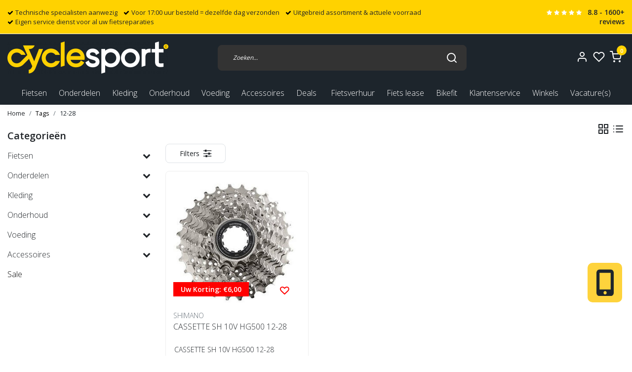

--- FILE ---
content_type: text/html;charset=utf-8
request_url: https://www.cyclesport.nl/tags/12-28/
body_size: 26662
content:
<!DOCTYPE html>
<html lang="nl">
<head>
  <!--
    Dynamic Theme
    Theme by InStijl Media
    https://www.instijlmedia.nl
    
    If you are interested in our special offers or some customizaton, please contact us at support@instijlmedia.nl.
    -->
  <title>12-28</title>
  <meta name="description" content="Cyclesport  Bij ons bent u op het juiste adres voor de beste service voor al uw fietsen.  Racefietsen, Mountainbikes, Stadfietsen, E-bikes, Gravelbikes, Bakfiet" />
  <meta name="keywords" content="12-28, Fietsen,  fietsonderdelen, racefiets, mountainbike, gravelbike, gravel, fiets,  fietsreparatie, reparatie, fietsonderdelen, e-bike, ebike, fietsonderhoud, stadsfiets, Tenways, Watt, Scott, Trek, Orbea, fietsenmaker, stadsfiets, Veluwe, Apeldoo" />
  <meta http-equiv="X-UA-Compatible" content="IE=Edge">
  <meta name="viewport" content="width=device-width">
  <meta name="apple-mobile-web-app-capable" content="yes">
  <meta name="apple-mobile-web-app-status-bar-style" content="black">
  <link rel="shortcut icon" href="https://cdn.webshopapp.com/shops/334964/themes/179156/v/1173565/assets/favicon.ico?20220309160813" type="image/x-icon" />
  <meta property="og:title" content="12-28">
  <meta property="og:type" content="website">
  <meta property="og:description" content="Cyclesport  Bij ons bent u op het juiste adres voor de beste service voor al uw fietsen.  Racefietsen, Mountainbikes, Stadfietsen, E-bikes, Gravelbikes, Bakfiet">
  <meta property="og:site_name" content="Cyclesport">
  <meta property="og:url" content="https://www.cyclesport.nl/">
    <meta property="og:image" content="https://cdn.webshopapp.com/shops/334964/themes/179156/v/1179943/assets/img-logo.png?20220309160813">
  <meta property="og:image:width" content="200px" />
  <meta property="og:image:height" content="200px" />
  	<link rel="preconnect" href="//ajax.googleapis.com">
	<link rel="preconnect" href="//cdn.webshopapp.com/">
	<link rel="preconnect" href="//cdn.webshopapp.com/">	
	<link rel="preconnect" href="//fonts.googleapis.com">
	<link rel="preconnect" href="//fonts.gstatic.com" crossorigin>
  <link rel="dns-prefetch" href="//ajax.googleapis.com">
	<link rel="dns-prefetch" href="//cdn.webshopapp.com/">
	<link rel="dns-prefetch" href="//cdn.webshopapp.com/">	
	<link rel="dns-prefetch" href="//fonts.googleapis.com">
	<link rel="dns-prefetch" href="//fonts.gstatic.com" crossorigin>
  <!-- Theme fonts -->
  <link href="//fonts.googleapis.com/css?family=Open%20Sans:400,300,600,700" rel="preload" as="style">
    <link href="//fonts.googleapis.com/css?family=Open%20Sans:400,300,600,700" rel="stylesheet">
	<!-- Theme CSS -->
  <link rel="stylesheet" href="https://cdn.webshopapp.com/shops/334964/themes/179156/assets/css-bootstrap.css?20260115141254" />
  <link rel="stylesheet" href="https://cdn.webshopapp.com/shops/334964/themes/179156/assets/css-owl-carousel.css?20260115141254" />
    <link rel="stylesheet" href="https://cdn.webshopapp.com/shops/334964/themes/179156/assets/style.css?20260115141254" />
    <link rel="stylesheet" href="https://cdn.webshopapp.com/shops/334964/themes/179156/assets/style-v2.css?20260115141254" />
  <link rel="stylesheet" href="https://cdn.webshopapp.com/shops/334964/themes/179156/assets/settings.css?20260115141254" />
  <script src="https://cdn.webshopapp.com/shops/334964/themes/179156/assets/js-jquery.js?20260115141254"></script>
  <!-- Google Tag Manager -->
  <script type="text/javascript">
   window.dataLayer = window.dataLayer || [];
   dataLayer.push({
  	                    
        ecomm_pagetype: "category",
        ecomm_category: "Producten getagd met 12-28",
        ecomm_prodid: "",
        ecomm_totalvalue: ""
                               
           
  });
</script>  <!-- Google Tag Manager -->
<script>(function(w,d,s,l,i){w[l]=w[l]||[];w[l].push({'gtm.start':
new Date().getTime(),event:'gtm.js'});var f=d.getElementsByTagName(s)[0],
j=d.createElement(s),dl=l!='dataLayer'?'&l='+l:'';j.async=true;j.src=
'https://www.googletagmanager.com/gtm.js?id='+i+dl;f.parentNode.insertBefore(j,f);
})(window,document,'script','dataLayer','&lt;!-- Google Tag Manager --&gt; &lt;script&gt;(function(w,d,s,l,i){w[l]=w[l]||[];w[l].push({&#039;gtm.start&#039;: new Date().getTime(),event:&#039;gtm.js&#039;});var f=d.getElementsByTagName(s)[0], j=d.createElement(s),dl=l!=&#039;dataLayer&#039;?&#039;&amp;l=&#039;+l:&#039;&#039;;j.async=true;j.src= &#039;https://www.goo');</script>
<!-- End Google Tag Manager -->  <meta charset="utf-8"/>
<!-- [START] 'blocks/head.rain' -->
<!--

  (c) 2008-2026 Lightspeed Netherlands B.V.
  http://www.lightspeedhq.com
  Generated: 21-01-2026 @ 14:41:13

-->
<link rel="canonical" href="https://www.cyclesport.nl/tags/12-28/"/>
<link rel="alternate" href="https://www.cyclesport.nl/index.rss" type="application/rss+xml" title="Nieuwe producten"/>
<meta name="robots" content="noodp,noydir"/>
<meta property="og:url" content="https://www.cyclesport.nl/tags/12-28/?source=facebook"/>
<meta property="og:site_name" content="Cyclesport"/>
<meta property="og:title" content="12-28"/>
<meta property="og:description" content="Cyclesport  Bij ons bent u op het juiste adres voor de beste service voor al uw fietsen.  Racefietsen, Mountainbikes, Stadfietsen, E-bikes, Gravelbikes, Bakfiet"/>
<script>
(function(w,d,s,l,i){w[l]=w[l]||[];w[l].push({'gtm.start':
new Date().getTime(),event:'gtm.js'});var f=d.getElementsByTagName(s)[0],
j=d.createElement(s),dl=l!='dataLayer'?'&l='+l:'';j.async=true;j.src=
'https://www.googletagmanager.com/gtm.js?id='+i+dl;f.parentNode.insertBefore(j,f);
})(window,document,'script','dataLayer','GTM-K79WPVZ');
</script>
<script>
(function(w,d,s,l,i){w[l]=w[l]||[];w[l].push({'gtm.start':
new Date().getTime(),event:'gtm.js'});var f=d.getElementsByTagName(s)[0],
j=d.createElement(s),dl=l!='dataLayer'?'&l='+l:'';j.async=true;j.src=
'https://www.googletagmanager.com/gtm.js?id='+i+dl;f.parentNode.insertBefore(j,f);
})(window,document,'script','dataLayer','GTM-5TSVJDW');
</script>
<script src="https://www.powr.io/powr.js?external-type=lightspeed"></script>
<!--[if lt IE 9]>
<script src="https://cdn.webshopapp.com/assets/html5shiv.js?2025-02-20"></script>
<![endif]-->
<!-- [END] 'blocks/head.rain' -->
  
  <script id="Cookiebot" src="https://consent.cookiebot.com/uc.js" data-cbid="bd6bc1c5-9b81-4103-a714-69c2488eeaa4" data-blockingmode="auto" type="text/javascript"></script>
</head>
  
<body class="body osx webkit">
    <noscript><iframe src="https://www.googletagmanager.com/ns.html?id=&lt;!-- Google Tag Manager --&gt; &lt;script&gt;(function(w,d,s,l,i){w[l]=w[l]||[];w[l].push({&#039;gtm.start&#039;: new Date().getTime(),event:&#039;gtm.js&#039;});var f=d.getElementsByTagName(s)[0], j=d.createElement(s),dl=l!=&#039;dataLayer&#039;?&#039;&amp;l=&#039;+l:&#039;&#039;;j.async=true;j.src= &#039;https://www.goo" height="0" width="0" style="display:none;visibility:hidden" data-ism="c"></iframe></noscript>
    <div id="wrapper" class="wrapper">
    <!-- Template -->
        	

<header id="header" class="header-custom header-black nav-theme sticky-top">
    <div class="theme-usp text-xl-left text-center up d-none d-sm-block ">
  	<div class="container-ism">
      <div class="d-flex align-items-center justify-content-between">
        <div class="usp-box">
                    <div class="usp-item mr-2 d-inline-block align-items-center"><i class="fa fa-check mr-1 co-theme"></i><span>Technische specialisten aanwezig</span></div>
                    <div class="usp-item mr-2 d-inline-block align-items-center"><i class="fa fa-check mr-1 co-theme"></i><span>Voor 17:00 uur besteld = dezelfde dag verzonden</span></div>
                    <div class="usp-item mr-2 d-inline-block align-items-center"><i class="fa fa-check mr-1 co-theme"></i><span>Uitgebreid assortiment & actuele voorraad</span></div>
                    <div class="usp-item mr-2 d-inline-block align-items-center"><i class="fa fa-check mr-1 co-theme"></i><span>Eigen service dienst voor al uw fietsreparaties</span></div>
                  </div>
        <div class="top-nav-item text-right ism-reviewwidget p-0">
          					<div class="summary align-middle text-decoration-none">
                      <div class="ism-stars d-inline-block mr-2">
                          	<i class="fa fa-star text-white" aria-hidden="true"></i>
                          	<i class="fa fa-star text-white" aria-hidden="true"></i>
                          	<i class="fa fa-star text-white" aria-hidden="true"></i>
                          	<i class="fa fa-star text-white" aria-hidden="true"></i>
                          	<i class="fa fa-star text-white" aria-hidden="true"></i>
                          </div>
            <strong>8.8 - 1600+ reviews</strong>
                    </div>
                  </div>
      </div>
    </div>
  </div>
    <div class="header-inner bg-header text-header">
    <div class="container-ism">
      <div class="row">
                <div class="col-6 col-lg-4 pr-0 order-xl-1">
          <div class="logo d-flex  justify-content-start align-items-center h-100">
            <a href="" title="" onclick="mobileNav($(this));return false;" id="resNavOpener" class="link link-menu text-center text-header mr-2 d-xl-none d-block" data-target="#overlayNavigation">
              <div class="menu-icon">
              <span class="fa fa-bars" data-feather="menu" aria-hidden="true"></span>
              </div>
            </a>
            <a href="https://www.cyclesport.nl/" title="Cyclesport - De winkel voor al uw fietsen">
              <img src="https://cdn.webshopapp.com/shops/334964/themes/179156/v/1179943/assets/img-logo.png?20220309160813" alt="Cyclesport - De winkel voor al uw fietsen" class="img-logo img-fluid">
            </a>
          </div>
        </div>
        <div class="col-1 col-lg-5 w-100 d-lg-block d-none justify-content-center align-self-center order-xl-2">
                    <div id="search">
            <form role="search" action="https://www.cyclesport.nl/search/" method="get" id="formSearch" class="d-md-block d-none position-relative"  data-search-type="desktop">
               <div class="search-theme black input-group-append btn-shortrounded align-items-center">
                  <input type="search" class="form-control border-squared-right border-0 py-3 h-auto focus-0" autocomplete="off" placeholder="Zoeken..." value="" name="q" id="search-input" data-device="desktop">
                  <a href="" class="btn btn-theme border-squared-left mb-0 p-0 px-3" type="submit" title="Zoeken" onclick="$('#formSearch').submit();">
                    <i class="fa fa-search" data-feather="search"></i>
                  </a>
               </div>
              <div class="autocomplete hide">
                                  <div class="search-title-box text-body all text-center py-2 px-3">
                    <span>Alle categorieën <i><em>(0)</em></i></span>
                 </div>
                <div class="products products-livesearch row px-3 mb-3 clearfix"></div>
                <div class="notfound hide p-3">Geen producten gevonden...</div>
                <div class="more px-3 mb-3 clear">
                  <a class="btn btn-secondary btn-sm result-btn livesearch" href="https://www.cyclesport.nl/search/">
                    <span>Bekijk alle resultaten</span>
                  </a>
                </div>
              </div>
            </form>
          </div>
                            </div>
        <div class="col-6 col-lg-3 order-3">
          <div class="d-inline-block h-100 float-right">
                        <div class="header-search d-lg-none d-inline-block h-100">
              <button class="btn-search btn-nav border-0 p-0 m-0 h-100 bg-header text-header focus-0" onclick="mobileNav($(this));return false;" data-target="#overlaySearch">
                <i class="fa fa-lg fa-search" aria-hidden="true" data-feather="search"></i>
              </button>
            </div>
                        <div class="header-user header-languages d-none h-100">
              <div class="dropdown">
                <button class="btn-user btn-nav border-0 p-0 m-0 h-100 text-header focus-0" onclick="mobileNav($(this));return false;" data-target="#overlayUser">
                        							                  	<span class="flag flag-nl"></span>
                  	      						                </button>
            	</div>
            </div>
                        <div class="header-user d-inline-block h-100">
              <button class="btn-user btn-nav border-0 p-0 m-0 h-100 text-header focus-0" onclick="mobileNav($(this));return false;" data-target="#overlayUser">
                <i class="fa fa-lg fa-user-o" aria-hidden="true" data-feather="user"></i>
              </button>
            </div>
                        <div class="header-heart d-inline-block h-100">
              <a href="https://www.cyclesport.nl/account/wishlist/" class="btn-heart btn-nav border-0 p-0 m-0 h-100 text-header focus-0">
                <i class="fa fa-lg fa-heart-o" aria-hidden="true" data-feather="heart"></i>
              </a>
            </div>
                        <div class="header-cart d-inline-block h-100">
              <button class="btn-user btn-nav border-0 p-0 m-0 h-100 text-header focus-0 position-relative" onclick="mobileNav($(this));return false;" data-target="#overlayCart">
                <i class="fa fa-lg fa-shopping-cart" aria-hidden="true" data-feather="shopping-cart"></i>
                <span class="cart-count">0</span>
              </button>
            </div>
          </div>
        </div>

      </div>
    </div>
  </div>
            <nav id="megamenu" class="navbar navbar-expand-lg bg-navbar text-navbar py-0 d-xl-block d-none">
  <div class="container-ism">
    <div class="ism-mainnav d-flex">
      <ul class="nav mr-auto">
                                  <li class="nav-item item  categories">
            <a href="https://www.cyclesport.nl/fietsen/" class="nav-link"><span class="text-truncate position-relative">Fietsen</span></a>
                                    <div class="subnav ism-dropdown">
                            	              	              	                                                              <ul class="subnav-col list-unstyled m-0">
                                          <li class="subitem">
                        <a href="https://www.cyclesport.nl/fietsen/stadsfietsen/" title="Stadsfietsen ">Stadsfietsen </a>
                                              </li>
                                          <li class="subitem">
                        <a href="https://www.cyclesport.nl/fietsen/e-bike-informeer-voor-de-laagste-prijs-inruil-is-m/" title="E-bike -  Informeer voor de laagste prijs - inruil is mogelijk!">E-bike -  Informeer voor de laagste prijs - inruil is mogelijk!</a>
                                              </li>
                                          <li class="subitem">
                        <a href="https://www.cyclesport.nl/fietsen/vouwfietsen/" title="Vouwfietsen ">Vouwfietsen </a>
                                              </li>
                                          <li class="subitem">
                        <a href="https://www.cyclesport.nl/fietsen/bak-transport-fietsen/" title="Bak- &amp; transport fietsen">Bak- &amp; transport fietsen</a>
                                              </li>
                                          <li class="subitem">
                        <a href="https://www.cyclesport.nl/fietsen/racefiets-merida-scott-orbea-trek/" title="Racefiets - MERIDA, SCOTT, ORBEA &amp; TREK">Racefiets - MERIDA, SCOTT, ORBEA &amp; TREK</a>
                                              </li>
                                          <li class="subitem">
                        <a href="https://www.cyclesport.nl/fietsen/gravel-fietsen-trek-merida-orbea-scott/" title="Gravel fietsen - TREK, MERIDA, ORBEA &amp; SCOTT">Gravel fietsen - TREK, MERIDA, ORBEA &amp; SCOTT</a>
                                              </li>
                                          <li class="subitem">
                        <a href="https://www.cyclesport.nl/fietsen/mountainbike-merida-scott-trek-orbea/" title="Mountainbike - MERIDA, SCOTT, TREK &amp; ORBEA">Mountainbike - MERIDA, SCOTT, TREK &amp; ORBEA</a>
                                              </li>
                                          <li class="subitem">
                        <a href="https://www.cyclesport.nl/fietsen/baanwielrennen/" title="Baanwielrennen">Baanwielrennen</a>
                                              </li>
                                      </ul>
                              	            	            </div>
                    	</li>
                          <li class="nav-item item  categories">
            <a href="https://www.cyclesport.nl/onderdelen/" class="nav-link"><span class="text-truncate position-relative">Onderdelen</span></a>
                                    <div class="subnav ism-megamenu">
                            	                            <div class="container-ism d-flex position-relative">                                  <ul class="subnav-col list-unstyled m-0">
                                          <li class="subitem">
                        <a href="https://www.cyclesport.nl/onderdelen/banden/" title="Banden">Banden</a>
                                                <ul class="subsubnav list-unstyled p-0 m-0">
                                                     <li class="subsubitem active">
                    <a href="https://www.cyclesport.nl/onderdelen/banden/buitenbanden-racefietsen/" title="Buitenbanden Racefietsen">Buitenbanden Racefietsen</a></li>
                                                     <li class="subsubitem">
                    <a href="https://www.cyclesport.nl/onderdelen/banden/buitenbanden-stadsfietsen/" title="Buitenbanden Stadsfietsen">Buitenbanden Stadsfietsen</a></li>
                                                     <li class="subsubitem">
                    <a href="https://www.cyclesport.nl/onderdelen/banden/buitenbanden-mtb/" title="Buitenbanden MTB">Buitenbanden MTB</a></li>
                                                     <li class="subsubitem">
                    <a href="https://www.cyclesport.nl/onderdelen/banden/buitenbanden-gravel/" title="Buitenbanden Gravel ">Buitenbanden Gravel </a></li>
                                                     <li class="subsubitem">
                    <a href="https://www.cyclesport.nl/onderdelen/banden/binnenbanden/" title="Binnenbanden">Binnenbanden</a></li>
                                                     <li class="subsubitem">
                    <a href="https://www.cyclesport.nl/onderdelen/banden/accessoires/" title="Accessoires">Accessoires</a></li>
                                                                              <li class="subsubitem">
                            <a href="https://www.cyclesport.nl/onderdelen/banden/" title="Banden" class="btn-link">Bekijk alles</a>
                          </li>
                                                  </ul>
                                              </li>
                                          <li class="subitem">
                        <a href="https://www.cyclesport.nl/onderdelen/remmen/" title="Remmen">Remmen</a>
                                                <ul class="subsubnav list-unstyled p-0 m-0">
                                                     <li class="subsubitem active">
                    <a href="https://www.cyclesport.nl/onderdelen/remmen/schijfremblokken/" title="Schijfremblokken">Schijfremblokken</a></li>
                                                     <li class="subsubitem">
                    <a href="https://www.cyclesport.nl/onderdelen/remmen/remonderhoud/" title="Remonderhoud">Remonderhoud</a></li>
                                                     <li class="subsubitem">
                    <a href="https://www.cyclesport.nl/onderdelen/remmen/remschijven/" title="Remschijven">Remschijven</a></li>
                                                                            </ul>
                                              </li>
                                      </ul>
                                  <ul class="subnav-col list-unstyled m-0">
                                          <li class="subitem">
                        <a href="https://www.cyclesport.nl/onderdelen/wielen/" title="Wielen">Wielen</a>
                                                <ul class="subsubnav list-unstyled p-0 m-0">
                                                     <li class="subsubitem active">
                    <a href="https://www.cyclesport.nl/onderdelen/wielen/mtb/" title="MTB">MTB</a></li>
                                                     <li class="subsubitem">
                    <a href="https://www.cyclesport.nl/onderdelen/wielen/race/" title="Race">Race</a></li>
                                                     <li class="subsubitem">
                    <a href="https://www.cyclesport.nl/onderdelen/wielen/gravel/" title="Gravel">Gravel</a></li>
                                                     <li class="subsubitem">
                    <a href="https://www.cyclesport.nl/onderdelen/wielen/toebehoren/" title="Toebehoren">Toebehoren</a></li>
                                                                            </ul>
                                              </li>
                                          <li class="subitem">
                        <a href="https://www.cyclesport.nl/onderdelen/aandrijving/" title="Aandrijving">Aandrijving</a>
                                                <ul class="subsubnav list-unstyled p-0 m-0">
                                                     <li class="subsubitem active">
                    <a href="https://www.cyclesport.nl/onderdelen/aandrijving/ketting/" title="Ketting">Ketting</a></li>
                                                     <li class="subsubitem">
                    <a href="https://www.cyclesport.nl/onderdelen/aandrijving/tandwiel-casette/" title="Tandwiel / Casette">Tandwiel / Casette</a></li>
                                                     <li class="subsubitem">
                    <a href="https://www.cyclesport.nl/onderdelen/aandrijving/voorblad/" title="Voorblad">Voorblad</a></li>
                                                     <li class="subsubitem">
                    <a href="https://www.cyclesport.nl/onderdelen/aandrijving/derailleurs/" title="Derailleurs">Derailleurs</a></li>
                                                                            </ul>
                                              </li>
                                      </ul>
                                  <ul class="subnav-col list-unstyled m-0">
                                          <li class="subitem">
                        <a href="https://www.cyclesport.nl/onderdelen/sturen/" title="Sturen">Sturen</a>
                                                <ul class="subsubnav list-unstyled p-0 m-0">
                                                     <li class="subsubitem active">
                    <a href="https://www.cyclesport.nl/onderdelen/sturen/racefiets/" title="Racefiets">Racefiets</a></li>
                                                     <li class="subsubitem">
                    <a href="https://www.cyclesport.nl/onderdelen/sturen/mtb/" title="MTB">MTB</a></li>
                                                     <li class="subsubitem">
                    <a href="https://www.cyclesport.nl/onderdelen/sturen/stuurpennen/" title="Stuurpennen">Stuurpennen</a></li>
                                                     <li class="subsubitem">
                    <a href="https://www.cyclesport.nl/onderdelen/sturen/stuurlinten/" title="Stuurlinten">Stuurlinten</a></li>
                                                     <li class="subsubitem">
                    <a href="https://www.cyclesport.nl/onderdelen/sturen/handvaten/" title="Handvaten">Handvaten</a></li>
                                                     <li class="subsubitem">
                    <a href="https://www.cyclesport.nl/onderdelen/sturen/accessoires/" title="Accessoires">Accessoires</a></li>
                                                                              <li class="subsubitem">
                            <a href="https://www.cyclesport.nl/onderdelen/sturen/" title="Sturen" class="btn-link">Bekijk alles</a>
                          </li>
                                                  </ul>
                                              </li>
                                          <li class="subitem">
                        <a href="https://www.cyclesport.nl/onderdelen/pedalen/" title="Pedalen">Pedalen</a>
                                                <ul class="subsubnav list-unstyled p-0 m-0">
                                                     <li class="subsubitem active">
                    <a href="https://www.cyclesport.nl/onderdelen/pedalen/race/" title="Race">Race</a></li>
                                                     <li class="subsubitem">
                    <a href="https://www.cyclesport.nl/onderdelen/pedalen/mtb-gravel/" title="MTB / Gravel">MTB / Gravel</a></li>
                                                     <li class="subsubitem">
                    <a href="https://www.cyclesport.nl/onderdelen/pedalen/stadsfietsen/" title="Stadsfietsen ">Stadsfietsen </a></li>
                                                     <li class="subsubitem">
                    <a href="https://www.cyclesport.nl/onderdelen/pedalen/schoenplaatjes/" title="Schoenplaatjes">Schoenplaatjes</a></li>
                                                                            </ul>
                                              </li>
                                      </ul>
                                  <ul class="subnav-col list-unstyled m-0">
                                          <li class="subitem">
                        <a href="https://www.cyclesport.nl/onderdelen/zadels/" title="Zadels">Zadels</a>
                                                <ul class="subsubnav list-unstyled p-0 m-0">
                                                     <li class="subsubitem active">
                    <a href="https://www.cyclesport.nl/onderdelen/zadels/race/" title="Race">Race</a></li>
                                                     <li class="subsubitem">
                    <a href="https://www.cyclesport.nl/onderdelen/zadels/mtb-gravel/" title="MTB / Gravel">MTB / Gravel</a></li>
                                                     <li class="subsubitem">
                    <a href="https://www.cyclesport.nl/onderdelen/zadels/stadsfietsen/" title="Stadsfietsen ">Stadsfietsen </a></li>
                                                     <li class="subsubitem">
                    <a href="https://www.cyclesport.nl/onderdelen/zadels/zadelpennen/" title="Zadelpennen">Zadelpennen</a></li>
                                                                            </ul>
                                              </li>
                                          <li class="subitem">
                        <a href="https://www.cyclesport.nl/onderdelen/fiets-lampen/" title="Fiets lampen ">Fiets lampen </a>
                                              </li>
                                      </ul>
                                  <ul class="subnav-col list-unstyled m-0">
                                          <li class="subitem">
                        <a href="https://www.cyclesport.nl/onderdelen/baanwielrennen/" title="Baanwielrennen">Baanwielrennen</a>
                                              </li>
                                      </ul>
                              	                <div class="menu-close">
                  <a href=" " title="" onclick="closeMenu();return false;">
                  	<i class="fa fa-close close" data-feather="x"></i>
                  </a>
                </div>
              	            	</div>            </div>
                    	</li>
                          <li class="nav-item item  categories">
            <a href="https://www.cyclesport.nl/kleding/" class="nav-link"><span class="text-truncate position-relative">Kleding</span></a>
                                    <div class="subnav ism-megamenu">
                            	                            <div class="container-ism d-flex position-relative">                                  <ul class="subnav-col list-unstyled m-0">
                                          <li class="subitem">
                        <a href="https://www.cyclesport.nl/kleding/heren/" title="Heren">Heren</a>
                                                <ul class="subsubnav list-unstyled p-0 m-0">
                                                     <li class="subsubitem active">
                    <a href="https://www.cyclesport.nl/kleding/heren/korte-broeken/" title="Korte broeken">Korte broeken</a></li>
                                                     <li class="subsubitem">
                    <a href="https://www.cyclesport.nl/kleding/heren/lange-broeken/" title="Lange broeken">Lange broeken</a></li>
                                                     <li class="subsubitem">
                    <a href="https://www.cyclesport.nl/kleding/heren/korte-mouw/" title="Korte mouw">Korte mouw</a></li>
                                                     <li class="subsubitem">
                    <a href="https://www.cyclesport.nl/kleding/heren/lange-mouw/" title="Lange mouw">Lange mouw</a></li>
                                                                            </ul>
                                              </li>
                                          <li class="subitem">
                        <a href="https://www.cyclesport.nl/kleding/dames/" title="Dames">Dames</a>
                                                <ul class="subsubnav list-unstyled p-0 m-0">
                                                     <li class="subsubitem active">
                    <a href="https://www.cyclesport.nl/kleding/dames/korte-broeken/" title="Korte broeken">Korte broeken</a></li>
                                                     <li class="subsubitem">
                    <a href="https://www.cyclesport.nl/kleding/dames/lange-broeken/" title="Lange broeken">Lange broeken</a></li>
                                                     <li class="subsubitem">
                    <a href="https://www.cyclesport.nl/kleding/dames/korte-mouw/" title="Korte mouw">Korte mouw</a></li>
                                                     <li class="subsubitem">
                    <a href="https://www.cyclesport.nl/kleding/dames/lange-mouw/" title="Lange mouw">Lange mouw</a></li>
                                                                            </ul>
                                              </li>
                                      </ul>
                                  <ul class="subnav-col list-unstyled m-0">
                                          <li class="subitem">
                        <a href="https://www.cyclesport.nl/kleding/schoenen/" title="Schoenen">Schoenen</a>
                                                <ul class="subsubnav list-unstyled p-0 m-0">
                                                     <li class="subsubitem active">
                    <a href="https://www.cyclesport.nl/kleding/schoenen/race/" title="Race">Race</a></li>
                                                     <li class="subsubitem">
                    <a href="https://www.cyclesport.nl/kleding/schoenen/mtb-gravel/" title="MTB / Gravel">MTB / Gravel</a></li>
                                                     <li class="subsubitem">
                    <a href="https://www.cyclesport.nl/kleding/schoenen/overige/" title="Overige">Overige</a></li>
                                                     <li class="subsubitem">
                    <a href="https://www.cyclesport.nl/kleding/schoenen/inlegzolen/" title="Inlegzolen">Inlegzolen</a></li>
                                                                            </ul>
                                              </li>
                                          <li class="subitem">
                        <a href="https://www.cyclesport.nl/kleding/accessoires/" title="Accessoires">Accessoires</a>
                                                <ul class="subsubnav list-unstyled p-0 m-0">
                                                     <li class="subsubitem active">
                    <a href="https://www.cyclesport.nl/kleding/accessoires/handschoenen-zomer-winter/" title="Handschoenen (zomer &amp; winter)">Handschoenen (zomer &amp; winter)</a></li>
                                                     <li class="subsubitem">
                    <a href="https://www.cyclesport.nl/kleding/accessoires/arm-beenstukken/" title="Arm- &amp; Beenstukken ">Arm- &amp; Beenstukken </a></li>
                                                     <li class="subsubitem">
                    <a href="https://www.cyclesport.nl/kleding/accessoires/muts-sjaal/" title="Muts &amp; Sjaal">Muts &amp; Sjaal</a></li>
                                                     <li class="subsubitem">
                    <a href="https://www.cyclesport.nl/kleding/accessoires/sokken/" title="Sokken">Sokken</a></li>
                                                     <li class="subsubitem">
                    <a href="https://www.cyclesport.nl/kleding/accessoires/overschoenen/" title="Overschoenen">Overschoenen</a></li>
                                                                            </ul>
                                              </li>
                                      </ul>
                                  <ul class="subnav-col list-unstyled m-0">
                                          <li class="subitem">
                        <a href="https://www.cyclesport.nl/kleding/brillen/" title="Brillen">Brillen</a>
                                                <ul class="subsubnav list-unstyled p-0 m-0">
                                                     <li class="subsubitem active">
                    <a href="https://www.cyclesport.nl/kleding/brillen/fietsbrillen/" title="Fietsbrillen ">Fietsbrillen </a></li>
                                                     <li class="subsubitem">
                    <a href="https://www.cyclesport.nl/kleding/brillen/zonnebrillen/" title="Zonnebrillen ">Zonnebrillen </a></li>
                                                                            </ul>
                                              </li>
                                          <li class="subitem">
                        <a href="https://www.cyclesport.nl/kleding/helm/" title="Helm">Helm</a>
                                                <ul class="subsubnav list-unstyled p-0 m-0">
                                                     <li class="subsubitem active">
                    <a href="https://www.cyclesport.nl/kleding/helm/racefiets/" title="Racefiets">Racefiets</a></li>
                                                     <li class="subsubitem">
                    <a href="https://www.cyclesport.nl/kleding/helm/mtb-gravel/" title="MTB / Gravel">MTB / Gravel</a></li>
                                                     <li class="subsubitem">
                    <a href="https://www.cyclesport.nl/kleding/helm/e-bike/" title="E-bike">E-bike</a></li>
                                                     <li class="subsubitem">
                    <a href="https://www.cyclesport.nl/kleding/helm/kinderen/" title="Kinderen">Kinderen</a></li>
                                                     <li class="subsubitem">
                    <a href="https://www.cyclesport.nl/kleding/helm/accessoires/" title="Accessoires">Accessoires</a></li>
                                                                            </ul>
                                              </li>
                                      </ul>
                                  <ul class="subnav-col list-unstyled m-0">
                                          <li class="subitem">
                        <a href="https://www.cyclesport.nl/kleding/onderkleding/" title="Onderkleding">Onderkleding</a>
                                                <ul class="subsubnav list-unstyled p-0 m-0">
                                                     <li class="subsubitem active">
                    <a href="https://www.cyclesport.nl/kleding/onderkleding/korte-mouw/" title="Korte mouw">Korte mouw</a></li>
                                                     <li class="subsubitem">
                    <a href="https://www.cyclesport.nl/kleding/onderkleding/lange-mouw/" title="Lange mouw">Lange mouw</a></li>
                                                     <li class="subsubitem">
                    <a href="https://www.cyclesport.nl/kleding/onderkleding/broek/" title="Broek">Broek</a></li>
                                                                            </ul>
                                              </li>
                                          <li class="subitem">
                        <a href="https://www.cyclesport.nl/kleding/regenkleding/" title="Regenkleding">Regenkleding</a>
                                                <ul class="subsubnav list-unstyled p-0 m-0">
                                                     <li class="subsubitem active">
                    <a href="https://www.cyclesport.nl/kleding/regenkleding/regenjas/" title="Regenjas ">Regenjas </a></li>
                                                     <li class="subsubitem">
                    <a href="https://www.cyclesport.nl/kleding/regenkleding/regenbroek/" title="Regenbroek">Regenbroek</a></li>
                                                     <li class="subsubitem">
                    <a href="https://www.cyclesport.nl/kleding/regenkleding/overige/" title="Overige">Overige</a></li>
                                                                            </ul>
                                              </li>
                                      </ul>
                                  <ul class="subnav-col list-unstyled m-0">
                                          <li class="subitem">
                        <a href="https://www.cyclesport.nl/kleding/cyclesport-kleding/" title="Cyclesport kleding ">Cyclesport kleding </a>
                                              </li>
                                      </ul>
                              	                <div class="menu-close">
                  <a href=" " title="" onclick="closeMenu();return false;">
                  	<i class="fa fa-close close" data-feather="x"></i>
                  </a>
                </div>
              	            	</div>            </div>
                    	</li>
                          <li class="nav-item item  categories">
            <a href="https://www.cyclesport.nl/onderhoud/" class="nav-link"><span class="text-truncate position-relative">Onderhoud</span></a>
                                    <div class="subnav ism-dropdown">
                            	              	              	                                                              <ul class="subnav-col list-unstyled m-0">
                                          <li class="subitem">
                        <a href="https://www.cyclesport.nl/onderhoud/ketting-cassette/" title="Ketting &amp; Cassette">Ketting &amp; Cassette</a>
                                              </li>
                                          <li class="subitem">
                        <a href="https://www.cyclesport.nl/onderhoud/tangen/" title="Tangen">Tangen</a>
                                              </li>
                                          <li class="subitem">
                        <a href="https://www.cyclesport.nl/onderhoud/crank-trapassen/" title="Crank &amp; Trapassen">Crank &amp; Trapassen</a>
                                              </li>
                                          <li class="subitem">
                        <a href="https://www.cyclesport.nl/onderhoud/pedaal/" title="Pedaal">Pedaal</a>
                                              </li>
                                          <li class="subitem">
                        <a href="https://www.cyclesport.nl/onderhoud/band-wiel/" title="Band &amp; Wiel">Band &amp; Wiel</a>
                                              </li>
                                          <li class="subitem">
                        <a href="https://www.cyclesport.nl/onderhoud/voorvork-balhoofd/" title="Voorvork &amp; Balhoofd">Voorvork &amp; Balhoofd</a>
                                              </li>
                                          <li class="subitem">
                        <a href="https://www.cyclesport.nl/onderhoud/frame-remmen/" title="Frame &amp; remmen">Frame &amp; remmen</a>
                                              </li>
                                      </ul>
                              	            	            </div>
                    	</li>
                          <li class="nav-item item  categories">
            <a href="https://www.cyclesport.nl/voeding/" class="nav-link"><span class="text-truncate position-relative">Voeding</span></a>
                                    <div class="subnav ism-dropdown">
                            	              	              	                                                              <ul class="subnav-col list-unstyled m-0">
                                          <li class="subitem">
                        <a href="https://www.cyclesport.nl/voeding/gels/" title="Gels">Gels</a>
                                              </li>
                                          <li class="subitem">
                        <a href="https://www.cyclesport.nl/voeding/repen/" title="Repen">Repen</a>
                                              </li>
                                          <li class="subitem">
                        <a href="https://www.cyclesport.nl/voeding/drank/" title="Drank">Drank</a>
                                              </li>
                                          <li class="subitem">
                        <a href="https://www.cyclesport.nl/voeding/pakketten/" title="Pakketten">Pakketten</a>
                                              </li>
                                          <li class="subitem">
                        <a href="https://www.cyclesport.nl/voeding/supplementen/" title="Supplementen ">Supplementen </a>
                                              </li>
                                          <li class="subitem">
                        <a href="https://www.cyclesport.nl/voeding/herstel/" title="Herstel ">Herstel </a>
                                              </li>
                                      </ul>
                              	            	            </div>
                    	</li>
                          <li class="nav-item item  categories">
            <a href="https://www.cyclesport.nl/accessoires/" class="nav-link"><span class="text-truncate position-relative">Accessoires</span></a>
                                    <div class="subnav ism-megamenu">
                            	                            <div class="container-ism d-flex position-relative">                                  <ul class="subnav-col list-unstyled m-0">
                                          <li class="subitem">
                        <a href="https://www.cyclesport.nl/accessoires/verzorging/" title="Verzorging ">Verzorging </a>
                                                <ul class="subsubnav list-unstyled p-0 m-0">
                                                     <li class="subsubitem active">
                    <a href="https://www.cyclesport.nl/accessoires/verzorging/zonnebrandcreme/" title="Zonnebrandcrème">Zonnebrandcrème</a></li>
                                                     <li class="subsubitem">
                    <a href="https://www.cyclesport.nl/accessoires/verzorging/sportbalsem/" title="Sportbalsem">Sportbalsem</a></li>
                                                                            </ul>
                                              </li>
                                          <li class="subitem">
                        <a href="https://www.cyclesport.nl/accessoires/fietscomputers/" title="Fietscomputers ">Fietscomputers </a>
                                                <ul class="subsubnav list-unstyled p-0 m-0">
                                                     <li class="subsubitem active">
                    <a href="https://www.cyclesport.nl/accessoires/fietscomputers/fietscomputers-stadfietsen/" title="Fietscomputers stadfietsen">Fietscomputers stadfietsen</a></li>
                                                     <li class="subsubitem">
                    <a href="https://www.cyclesport.nl/accessoires/fietscomputers/fietscomputer-sportfietsen/" title="Fietscomputer sportfietsen">Fietscomputer sportfietsen</a></li>
                                                     <li class="subsubitem">
                    <a href="https://www.cyclesport.nl/accessoires/fietscomputers/fietscomputer-accessoires/" title="Fietscomputer accessoires">Fietscomputer accessoires</a></li>
                                                     <li class="subsubitem">
                    <a href="https://www.cyclesport.nl/accessoires/fietscomputers/kilometerteller/" title="Kilometerteller">Kilometerteller</a></li>
                                                                            </ul>
                                              </li>
                                          <li class="subitem">
                        <a href="https://www.cyclesport.nl/accessoires/fietstassen/" title="Fietstassen ">Fietstassen </a>
                                                <ul class="subsubnav list-unstyled p-0 m-0">
                                                     <li class="subsubitem active">
                    <a href="https://www.cyclesport.nl/accessoires/fietstassen/fietstas-enkel/" title="Fietstas enkel">Fietstas enkel</a></li>
                                                     <li class="subsubitem">
                    <a href="https://www.cyclesport.nl/accessoires/fietstassen/fietstas-dubbel/" title="Fietstas dubbel">Fietstas dubbel</a></li>
                                                     <li class="subsubitem">
                    <a href="https://www.cyclesport.nl/accessoires/fietstassen/zadeltassen/" title="Zadeltassen">Zadeltassen</a></li>
                                                     <li class="subsubitem">
                    <a href="https://www.cyclesport.nl/accessoires/fietstassen/stuur-en-bagagedrager-tassen/" title="Stuur- en bagagedrager tassen">Stuur- en bagagedrager tassen</a></li>
                                                     <li class="subsubitem">
                    <a href="https://www.cyclesport.nl/accessoires/fietstassen/backpack-fietstassen/" title="Backpack fietstassen">Backpack fietstassen</a></li>
                                                     <li class="subsubitem">
                    <a href="https://www.cyclesport.nl/accessoires/fietstassen/fietsrugzakken/" title="Fietsrugzakken">Fietsrugzakken</a></li>
                                                                              <li class="subsubitem">
                            <a href="https://www.cyclesport.nl/accessoires/fietstassen/" title="Fietstassen " class="btn-link">Bekijk alles</a>
                          </li>
                                                  </ul>
                                              </li>
                                      </ul>
                                  <ul class="subnav-col list-unstyled m-0">
                                          <li class="subitem">
                        <a href="https://www.cyclesport.nl/accessoires/pompen/" title="Pompen">Pompen</a>
                                                <ul class="subsubnav list-unstyled p-0 m-0">
                                                     <li class="subsubitem active">
                    <a href="https://www.cyclesport.nl/accessoires/pompen/handpomp/" title="Handpomp">Handpomp</a></li>
                                                     <li class="subsubitem">
                    <a href="https://www.cyclesport.nl/accessoires/pompen/fietspomp-sportfietsen/" title="Fietspomp sportfietsen">Fietspomp sportfietsen</a></li>
                                                     <li class="subsubitem">
                    <a href="https://www.cyclesport.nl/accessoires/pompen/fietspomp-stadsfietsen/" title="Fietspomp stadsfietsen">Fietspomp stadsfietsen</a></li>
                                                     <li class="subsubitem">
                    <a href="https://www.cyclesport.nl/accessoires/pompen/elektrische-fietspomp/" title="Elektrische fietspomp">Elektrische fietspomp</a></li>
                                                     <li class="subsubitem">
                    <a href="https://www.cyclesport.nl/accessoires/pompen/co2-patronen/" title="Co2 patronen">Co2 patronen</a></li>
                                                                            </ul>
                                              </li>
                                          <li class="subitem">
                        <a href="https://www.cyclesport.nl/accessoires/spatborden/" title="Spatborden ">Spatborden </a>
                                                <ul class="subsubnav list-unstyled p-0 m-0">
                                                     <li class="subsubitem active">
                    <a href="https://www.cyclesport.nl/accessoires/spatborden/spatborden-racefiets/" title="Spatborden racefiets">Spatborden racefiets</a></li>
                                                     <li class="subsubitem">
                    <a href="https://www.cyclesport.nl/accessoires/spatborden/spatborden-mtb/" title="Spatborden MTB">Spatborden MTB</a></li>
                                                     <li class="subsubitem">
                    <a href="https://www.cyclesport.nl/accessoires/spatborden/spatborden-stadfiets/" title="Spatborden stadfiets">Spatborden stadfiets</a></li>
                                                                            </ul>
                                              </li>
                                          <li class="subitem">
                        <a href="https://www.cyclesport.nl/accessoires/bidon-bidonhouders/" title="Bidon &amp; Bidonhouders">Bidon &amp; Bidonhouders</a>
                                                <ul class="subsubnav list-unstyled p-0 m-0">
                                                     <li class="subsubitem active">
                    <a href="https://www.cyclesport.nl/accessoires/bidon-bidonhouders/bidons/" title="Bidons">Bidons</a></li>
                                                     <li class="subsubitem">
                    <a href="https://www.cyclesport.nl/accessoires/bidon-bidonhouders/bidonhouders/" title="Bidonhouders">Bidonhouders</a></li>
                                                                            </ul>
                                              </li>
                                      </ul>
                                  <ul class="subnav-col list-unstyled m-0">
                                          <li class="subitem">
                        <a href="https://www.cyclesport.nl/accessoires/kinderzitjes/" title="Kinderzitjes">Kinderzitjes</a>
                                                <ul class="subsubnav list-unstyled p-0 m-0">
                                                     <li class="subsubitem active">
                    <a href="https://www.cyclesport.nl/accessoires/kinderzitjes/kinderzitjes-voor/" title="Kinderzitjes voor">Kinderzitjes voor</a></li>
                                                     <li class="subsubitem">
                    <a href="https://www.cyclesport.nl/accessoires/kinderzitjes/kinderzitjes-achter/" title="Kinderzitjes achter">Kinderzitjes achter</a></li>
                                                     <li class="subsubitem">
                    <a href="https://www.cyclesport.nl/accessoires/kinderzitjes/bevestegingsets/" title="Bevestegingsets">Bevestegingsets</a></li>
                                                     <li class="subsubitem">
                    <a href="https://www.cyclesport.nl/accessoires/kinderzitjes/accessoires/" title="Accessoires">Accessoires</a></li>
                                                                            </ul>
                                              </li>
                                          <li class="subitem">
                        <a href="https://www.cyclesport.nl/accessoires/manden-kratten/" title="Manden &amp; kratten">Manden &amp; kratten</a>
                                                <ul class="subsubnav list-unstyled p-0 m-0">
                                                     <li class="subsubitem active">
                    <a href="https://www.cyclesport.nl/accessoires/manden-kratten/fietsmanden/" title="Fietsmanden">Fietsmanden</a></li>
                                                     <li class="subsubitem">
                    <a href="https://www.cyclesport.nl/accessoires/manden-kratten/fietskratten/" title="Fietskratten">Fietskratten</a></li>
                                                     <li class="subsubitem">
                    <a href="https://www.cyclesport.nl/accessoires/manden-kratten/accessoires/" title="Accessoires">Accessoires</a></li>
                                                                            </ul>
                                              </li>
                                          <li class="subitem">
                        <a href="https://www.cyclesport.nl/accessoires/bagagedragers/" title="Bagagedragers">Bagagedragers</a>
                                                <ul class="subsubnav list-unstyled p-0 m-0">
                                                     <li class="subsubitem active">
                    <a href="https://www.cyclesport.nl/accessoires/bagagedragers/voordragers/" title=" Voordragers"> Voordragers</a></li>
                                                     <li class="subsubitem">
                    <a href="https://www.cyclesport.nl/accessoires/bagagedragers/achterdrager/" title="Achterdrager">Achterdrager</a></li>
                                                     <li class="subsubitem">
                    <a href="https://www.cyclesport.nl/accessoires/bagagedragers/snelbinders/" title="Snelbinders">Snelbinders</a></li>
                                                                            </ul>
                                              </li>
                                      </ul>
                                  <ul class="subnav-col list-unstyled m-0">
                                          <li class="subitem">
                        <a href="https://www.cyclesport.nl/accessoires/fietsveiligheid/" title="Fietsveiligheid">Fietsveiligheid</a>
                                                <ul class="subsubnav list-unstyled p-0 m-0">
                                                     <li class="subsubitem active">
                    <a href="https://www.cyclesport.nl/accessoires/fietsveiligheid/fietslampen/" title="Fietslampen">Fietslampen</a></li>
                                                     <li class="subsubitem">
                    <a href="https://www.cyclesport.nl/accessoires/fietsveiligheid/fietsbel/" title="Fietsbel">Fietsbel</a></li>
                                                     <li class="subsubitem">
                    <a href="https://www.cyclesport.nl/accessoires/fietsveiligheid/jasbeschermers/" title="Jasbeschermers">Jasbeschermers</a></li>
                                                     <li class="subsubitem">
                    <a href="https://www.cyclesport.nl/accessoires/fietsveiligheid/fietsspiegel/" title="Fietsspiegel">Fietsspiegel</a></li>
                                                     <li class="subsubitem">
                    <a href="https://www.cyclesport.nl/accessoires/fietsveiligheid/gps-airtags/" title="GPS &amp; Airtags">GPS &amp; Airtags</a></li>
                                                     <li class="subsubitem">
                    <a href="https://www.cyclesport.nl/accessoires/fietsveiligheid/fiets-radars/" title="Fiets radars">Fiets radars</a></li>
                                                                              <li class="subsubitem">
                            <a href="https://www.cyclesport.nl/accessoires/fietsveiligheid/" title="Fietsveiligheid" class="btn-link">Bekijk alles</a>
                          </li>
                                                  </ul>
                                              </li>
                                          <li class="subitem">
                        <a href="https://www.cyclesport.nl/accessoires/fietssloten/" title="Fietssloten">Fietssloten</a>
                                                <ul class="subsubnav list-unstyled p-0 m-0">
                                                     <li class="subsubitem active">
                    <a href="https://www.cyclesport.nl/accessoires/fietssloten/kabelsloten/" title="Kabelsloten">Kabelsloten</a></li>
                                                     <li class="subsubitem">
                    <a href="https://www.cyclesport.nl/" title="Kettingsloten">Kettingsloten</a></li>
                                                     <li class="subsubitem">
                    <a href="https://www.cyclesport.nl/accessoires/fietssloten/ringsloten/" title="Ringsloten">Ringsloten</a></li>
                                                     <li class="subsubitem">
                    <a href="https://www.cyclesport.nl/accessoires/fietssloten/insteeksloten/" title="Insteeksloten">Insteeksloten</a></li>
                                                     <li class="subsubitem">
                    <a href="https://www.cyclesport.nl/accessoires/fietssloten/vouwsloten/" title="Vouwsloten">Vouwsloten</a></li>
                                                     <li class="subsubitem">
                    <a href="https://www.cyclesport.nl/accessoires/fietssloten/beugelsloten/" title="Beugelsloten">Beugelsloten</a></li>
                                                                              <li class="subsubitem">
                            <a href="https://www.cyclesport.nl/accessoires/fietssloten/" title="Fietssloten" class="btn-link">Bekijk alles</a>
                          </li>
                                                  </ul>
                                              </li>
                                          <li class="subitem">
                        <a href="https://www.cyclesport.nl/accessoires/bakfiets-accesoires/" title="Bakfiets accesoires">Bakfiets accesoires</a>
                                              </li>
                                      </ul>
                              	                <div class="menu-close">
                  <a href=" " title="" onclick="closeMenu();return false;">
                  	<i class="fa fa-close close" data-feather="x"></i>
                  </a>
                </div>
              	            	</div>            </div>
                    	</li>
                
                <li class="nav-item item  categories">
          <a href="https://www.cyclesport.nl/collection/offers/" class="nav-link" title="Deals">
            <span class="text-truncate position-relative">Deals</span>
          </a>
        </li>
            
              </ul>
      
      <ul class="nav justify-content-end">
                      <li class="nav-item item main ">
          <a href="https://www.cyclesport.nl/fietsverhuur/" title="Fietsverhuur" class="nav-link">Fietsverhuur</a>
                  </li>
                                <li class="nav-item item main ">
          <a href="https://www.cyclesport.nl/service/lease" title="Fiets lease " class="nav-link">Fiets lease </a>
                  </li>
                                <li class="nav-item item main ">
          <a href="https://www.cyclesport.nl/service/bikefit/" title="Bikefit" class="nav-link">Bikefit</a>
                  </li>
                                <li class="nav-item item main ">
          <a href="https://www.cyclesport.nl/service/" title="Klantenservice" class="nav-link">Klantenservice</a>
                  </li>
                                <li class="nav-item item main ">
          <a href="https://cycle-sport-services-bv.webshopapp.com/service/vestigingen/" title="Winkels" class="nav-link">Winkels</a>
                  </li>
                                <li class="nav-item item main ">
          <a href="https://cycle-sport-services-bv.webshopapp.com/service/vacature/" title="Vacature(s)" class="nav-link">Vacature(s)</a>
                  </li>
                      </ul>
    </div>
  </div>
</nav>      </header>    	<div class="ism-messages">
      	    	</div>
          		<section class="main main-pages">
    	<div class="container-ism">  <nav class="d-inline-block" aria-label="breadcrumb">
    <ol class="breadcrumb bg-transparent d-flex px-0 py-2 mb-0">
      <li class="breadcrumb-item small"><a href="https://www.cyclesport.nl/" title="Home" class="text-body">Home</a></li>
            <li class="breadcrumb-item small"><a href="https://www.cyclesport.nl/tags/" title="Tags" class="">Tags</a></li>
            <li class="breadcrumb-item small active"><a href="https://www.cyclesport.nl/tags/12-28/" title="12-28" class="text-theme">12-28</a></li>
          </ol>
  </nav>
</div>  	
<div class="container-ism">
    <div class="row">
            <div class="col-xl-3 col-12 d-xl-block d-none">
        <div id="sidebar" class="">
  <div class="sidebar-inner">
     
    <div class="widget widget-categories">
      <div class="title-box mt-3 h5 d-block overflow-hidden w-100">
        <div class="text-body text-decoration-none d-flex">
          <strong class="flex-grow-1 text-truncate">Categorieën</strong>
        </div>
      </div>
      <div class="content-box">
        <ul id="sidecategories" class="categories nav flex-column overflow-hidden">
                                                  <li class="nav-item nav-category w-100">
            <div class="d-flex align-items-center">
              <a href="https://www.cyclesport.nl/fietsen/" title="" class="nav-link px-0 text-body flex-grow-1 w-100 text-truncate">
                <span class="text-body text-truncate">Fietsen</span>
              </a>
                            <div class="icon-down text-right">
                <a href="https://www.cyclesport.nl/fietsen/" title="" class="text-body collapsed" data-toggle="collapse" data-target="#category-11304907" aria-expanded="false" aria-controls="category-11304907"><i class="fa fa-chevron-down"></i></a>
              </div>
                          </div>
                        <div id="category-11304907" class="collapse multi-collapse" data-parent="#sidecategories">
              <ul class="nav flex-column overflow-hidden">
                                <li class="nav-item nav-category w-100">
                  <div class="d-flex align-items-center">
                    <a href="https://www.cyclesport.nl/fietsen/stadsfietsen/" title="Stadsfietsen " class="nav-link flex-grow-1 w-100 text-truncate">
                      <span class="text-body text-truncate">Stadsfietsen </span>
                    </a>
                                      </div>
                                  </li>
                                <li class="nav-item nav-category w-100">
                  <div class="d-flex align-items-center">
                    <a href="https://www.cyclesport.nl/fietsen/e-bike-informeer-voor-de-laagste-prijs-inruil-is-m/" title="E-bike -  Informeer voor de laagste prijs - inruil is mogelijk!" class="nav-link flex-grow-1 w-100 text-truncate">
                      <span class="text-body text-truncate">E-bike -  Informeer voor de laagste prijs - inruil is mogelijk!</span>
                    </a>
                                      </div>
                                  </li>
                                <li class="nav-item nav-category w-100">
                  <div class="d-flex align-items-center">
                    <a href="https://www.cyclesport.nl/fietsen/vouwfietsen/" title="Vouwfietsen " class="nav-link flex-grow-1 w-100 text-truncate">
                      <span class="text-body text-truncate">Vouwfietsen </span>
                    </a>
                                      </div>
                                  </li>
                                <li class="nav-item nav-category w-100">
                  <div class="d-flex align-items-center">
                    <a href="https://www.cyclesport.nl/fietsen/bak-transport-fietsen/" title="Bak- &amp; transport fietsen" class="nav-link flex-grow-1 w-100 text-truncate">
                      <span class="text-body text-truncate">Bak- &amp; transport fietsen</span>
                    </a>
                                      </div>
                                  </li>
                                <li class="nav-item nav-category w-100">
                  <div class="d-flex align-items-center">
                    <a href="https://www.cyclesport.nl/fietsen/racefiets-merida-scott-orbea-trek/" title="Racefiets - MERIDA, SCOTT, ORBEA &amp; TREK" class="nav-link flex-grow-1 w-100 text-truncate">
                      <span class="text-body text-truncate">Racefiets - MERIDA, SCOTT, ORBEA &amp; TREK</span>
                    </a>
                                      </div>
                                  </li>
                                <li class="nav-item nav-category w-100">
                  <div class="d-flex align-items-center">
                    <a href="https://www.cyclesport.nl/fietsen/gravel-fietsen-trek-merida-orbea-scott/" title="Gravel fietsen - TREK, MERIDA, ORBEA &amp; SCOTT" class="nav-link flex-grow-1 w-100 text-truncate">
                      <span class="text-body text-truncate">Gravel fietsen - TREK, MERIDA, ORBEA &amp; SCOTT</span>
                    </a>
                                      </div>
                                  </li>
                                <li class="nav-item nav-category w-100">
                  <div class="d-flex align-items-center">
                    <a href="https://www.cyclesport.nl/fietsen/mountainbike-merida-scott-trek-orbea/" title="Mountainbike - MERIDA, SCOTT, TREK &amp; ORBEA" class="nav-link flex-grow-1 w-100 text-truncate">
                      <span class="text-body text-truncate">Mountainbike - MERIDA, SCOTT, TREK &amp; ORBEA</span>
                    </a>
                                      </div>
                                  </li>
                                <li class="nav-item nav-category w-100">
                  <div class="d-flex align-items-center">
                    <a href="https://www.cyclesport.nl/fietsen/baanwielrennen/" title="Baanwielrennen" class="nav-link flex-grow-1 w-100 text-truncate">
                      <span class="text-body text-truncate">Baanwielrennen</span>
                    </a>
                                      </div>
                                  </li>
                              </ul>
            </div>
                      </li>
                                                            <li class="nav-item nav-category w-100">
            <div class="d-flex align-items-center">
              <a href="https://www.cyclesport.nl/onderdelen/" title="" class="nav-link px-0 text-body flex-grow-1 w-100 text-truncate">
                <span class="text-body text-truncate">Onderdelen</span>
              </a>
                            <div class="icon-down text-right">
                <a href="https://www.cyclesport.nl/onderdelen/" title="" class="text-body collapsed" data-toggle="collapse" data-target="#category-11312011" aria-expanded="false" aria-controls="category-11312011"><i class="fa fa-chevron-down"></i></a>
              </div>
                          </div>
                        <div id="category-11312011" class="collapse multi-collapse" data-parent="#sidecategories">
              <ul class="nav flex-column overflow-hidden">
                                <li class="nav-item nav-category w-100">
                  <div class="d-flex align-items-center">
                    <a href="https://www.cyclesport.nl/onderdelen/banden/" title="Banden" class="nav-link flex-grow-1 w-100 text-truncate">
                      <span class="text-body text-truncate">Banden</span>
                    </a>
                                        <div class="icon-down text-right">
                      <a href="https://www.cyclesport.nl/onderdelen/banden/" title="Banden" class="text-body collapsed" data-toggle="collapse" data-target="#subcategory-11335760" aria-expanded="false" aria-controls="subcategory-11335760"><i class="fa fa-chevron-down"></i></a>
                    </div>
                                      </div>
                                    <div id="subcategory-11335760" class="subsubcategory collapse multi-collapse" data-parent="#category-11312011">
                    <ul class="nav flex-column overflow-hidden">
                                            <li class="nav-item nav-category w-100">
                        <div class="d-flex align-items-center">
                          <a href="https://www.cyclesport.nl/onderdelen/banden/buitenbanden-racefietsen/" title="Buitenbanden Racefietsen" class="nav-link d-flex w-100 text-truncate">
                            <span class="text-muted flex-grow-1 text-truncate">Buitenbanden Racefietsen</span>
                          </a>
                                                  </div>
                                              </li>
                                            <li class="nav-item nav-category w-100">
                        <div class="d-flex align-items-center">
                          <a href="https://www.cyclesport.nl/onderdelen/banden/buitenbanden-stadsfietsen/" title="Buitenbanden Stadsfietsen" class="nav-link d-flex w-100 text-truncate">
                            <span class="text-muted flex-grow-1 text-truncate">Buitenbanden Stadsfietsen</span>
                          </a>
                                                  </div>
                                              </li>
                                            <li class="nav-item nav-category w-100">
                        <div class="d-flex align-items-center">
                          <a href="https://www.cyclesport.nl/onderdelen/banden/buitenbanden-mtb/" title="Buitenbanden MTB" class="nav-link d-flex w-100 text-truncate">
                            <span class="text-muted flex-grow-1 text-truncate">Buitenbanden MTB</span>
                          </a>
                                                  </div>
                                              </li>
                                            <li class="nav-item nav-category w-100">
                        <div class="d-flex align-items-center">
                          <a href="https://www.cyclesport.nl/onderdelen/banden/buitenbanden-gravel/" title="Buitenbanden Gravel " class="nav-link d-flex w-100 text-truncate">
                            <span class="text-muted flex-grow-1 text-truncate">Buitenbanden Gravel </span>
                          </a>
                                                  </div>
                                              </li>
                                            <li class="nav-item nav-category w-100">
                        <div class="d-flex align-items-center">
                          <a href="https://www.cyclesport.nl/onderdelen/banden/binnenbanden/" title="Binnenbanden" class="nav-link d-flex w-100 text-truncate">
                            <span class="text-muted flex-grow-1 text-truncate">Binnenbanden</span>
                          </a>
                                                    <div class="icon-down text-right">
                            <a href="https://www.cyclesport.nl/onderdelen/banden/binnenbanden/" title="Binnenbanden" class="text-body collapsed" data-toggle="collapse" data-target="#subcategory-11335810" aria-expanded="false" aria-controls="subcategory-11335810"><i class="fa fa-chevron-down"></i></a>
                          </div>
                                                  </div>
                                                <div id="subcategory-11335810" class="subsubcategory collapse multi-collapse" data-parent="#subcategory-11335810">
                          <ul class="nav flex-column overflow-hidden">
                                                        <li class="nav-item nav-category w-100">
                              <div class="d-flex align-items-center">
                                <a href="https://www.cyclesport.nl/onderdelen/banden/binnenbanden/racefietsen/" title="Racefietsen" class="nav-link text-muted d-flex w-100 text-truncate">
                                  <span class="text-body flex-grow-1 text-truncate">Racefietsen</span>
                                </a>
                              </div>
                            </li>
                                                        <li class="nav-item nav-category w-100">
                              <div class="d-flex align-items-center">
                                <a href="https://www.cyclesport.nl/onderdelen/banden/binnenbanden/mtb/" title="MTB" class="nav-link text-muted d-flex w-100 text-truncate">
                                  <span class="text-body flex-grow-1 text-truncate">MTB</span>
                                </a>
                              </div>
                            </li>
                                                        <li class="nav-item nav-category w-100">
                              <div class="d-flex align-items-center">
                                <a href="https://www.cyclesport.nl/onderdelen/banden/binnenbanden/gravel/" title="Gravel " class="nav-link text-muted d-flex w-100 text-truncate">
                                  <span class="text-body flex-grow-1 text-truncate">Gravel </span>
                                </a>
                              </div>
                            </li>
                                                        <li class="nav-item nav-category w-100">
                              <div class="d-flex align-items-center">
                                <a href="https://www.cyclesport.nl/onderdelen/banden/binnenbanden/stadsfietsen/" title="Stadsfietsen " class="nav-link text-muted d-flex w-100 text-truncate">
                                  <span class="text-body flex-grow-1 text-truncate">Stadsfietsen </span>
                                </a>
                              </div>
                            </li>
                                                      </ul>
                        </div>
                                            </li>
                                            <li class="nav-item nav-category w-100">
                        <div class="d-flex align-items-center">
                          <a href="https://www.cyclesport.nl/onderdelen/banden/accessoires/" title="Accessoires" class="nav-link d-flex w-100 text-truncate">
                            <span class="text-muted flex-grow-1 text-truncate">Accessoires</span>
                          </a>
                                                  </div>
                                              </li>
                                          </ul>
                  </div>
                                </li>
                                <li class="nav-item nav-category w-100">
                  <div class="d-flex align-items-center">
                    <a href="https://www.cyclesport.nl/onderdelen/remmen/" title="Remmen" class="nav-link flex-grow-1 w-100 text-truncate">
                      <span class="text-body text-truncate">Remmen</span>
                    </a>
                                        <div class="icon-down text-right">
                      <a href="https://www.cyclesport.nl/onderdelen/remmen/" title="Remmen" class="text-body collapsed" data-toggle="collapse" data-target="#subcategory-11335761" aria-expanded="false" aria-controls="subcategory-11335761"><i class="fa fa-chevron-down"></i></a>
                    </div>
                                      </div>
                                    <div id="subcategory-11335761" class="subsubcategory collapse multi-collapse" data-parent="#category-11312011">
                    <ul class="nav flex-column overflow-hidden">
                                            <li class="nav-item nav-category w-100">
                        <div class="d-flex align-items-center">
                          <a href="https://www.cyclesport.nl/onderdelen/remmen/schijfremblokken/" title="Schijfremblokken" class="nav-link d-flex w-100 text-truncate">
                            <span class="text-muted flex-grow-1 text-truncate">Schijfremblokken</span>
                          </a>
                                                    <div class="icon-down text-right">
                            <a href="https://www.cyclesport.nl/onderdelen/remmen/schijfremblokken/" title="Schijfremblokken" class="text-body collapsed" data-toggle="collapse" data-target="#subcategory-11335839" aria-expanded="false" aria-controls="subcategory-11335839"><i class="fa fa-chevron-down"></i></a>
                          </div>
                                                  </div>
                                                <div id="subcategory-11335839" class="subsubcategory collapse multi-collapse" data-parent="#subcategory-11335839">
                          <ul class="nav flex-column overflow-hidden">
                                                        <li class="nav-item nav-category w-100">
                              <div class="d-flex align-items-center">
                                <a href="https://www.cyclesport.nl/onderdelen/remmen/schijfremblokken/voor-shimano/" title="Voor Shimano " class="nav-link text-muted d-flex w-100 text-truncate">
                                  <span class="text-body flex-grow-1 text-truncate">Voor Shimano </span>
                                </a>
                              </div>
                            </li>
                                                        <li class="nav-item nav-category w-100">
                              <div class="d-flex align-items-center">
                                <a href="https://www.cyclesport.nl/onderdelen/remmen/schijfremblokken/voor-sram/" title="Voor SRAM " class="nav-link text-muted d-flex w-100 text-truncate">
                                  <span class="text-body flex-grow-1 text-truncate">Voor SRAM </span>
                                </a>
                              </div>
                            </li>
                                                        <li class="nav-item nav-category w-100">
                              <div class="d-flex align-items-center">
                                <a href="https://www.cyclesport.nl/onderdelen/remmen/schijfremblokken/voor-mtb/" title="Voor MTB" class="nav-link text-muted d-flex w-100 text-truncate">
                                  <span class="text-body flex-grow-1 text-truncate">Voor MTB</span>
                                </a>
                              </div>
                            </li>
                                                        <li class="nav-item nav-category w-100">
                              <div class="d-flex align-items-center">
                                <a href="https://www.cyclesport.nl/onderdelen/remmen/schijfremblokken/voor-race-gravel/" title="Voor Race / Gravel " class="nav-link text-muted d-flex w-100 text-truncate">
                                  <span class="text-body flex-grow-1 text-truncate">Voor Race / Gravel </span>
                                </a>
                              </div>
                            </li>
                                                        <li class="nav-item nav-category w-100">
                              <div class="d-flex align-items-center">
                                <a href="https://www.cyclesport.nl/onderdelen/remmen/schijfremblokken/voor-stadsfiets/" title="Voor Stadsfiets" class="nav-link text-muted d-flex w-100 text-truncate">
                                  <span class="text-body flex-grow-1 text-truncate">Voor Stadsfiets</span>
                                </a>
                              </div>
                            </li>
                                                      </ul>
                        </div>
                                            </li>
                                            <li class="nav-item nav-category w-100">
                        <div class="d-flex align-items-center">
                          <a href="https://www.cyclesport.nl/onderdelen/remmen/remonderhoud/" title="Remonderhoud" class="nav-link d-flex w-100 text-truncate">
                            <span class="text-muted flex-grow-1 text-truncate">Remonderhoud</span>
                          </a>
                                                  </div>
                                              </li>
                                            <li class="nav-item nav-category w-100">
                        <div class="d-flex align-items-center">
                          <a href="https://www.cyclesport.nl/onderdelen/remmen/remschijven/" title="Remschijven" class="nav-link d-flex w-100 text-truncate">
                            <span class="text-muted flex-grow-1 text-truncate">Remschijven</span>
                          </a>
                                                    <div class="icon-down text-right">
                            <a href="https://www.cyclesport.nl/onderdelen/remmen/remschijven/" title="Remschijven" class="text-body collapsed" data-toggle="collapse" data-target="#subcategory-11335931" aria-expanded="false" aria-controls="subcategory-11335931"><i class="fa fa-chevron-down"></i></a>
                          </div>
                                                  </div>
                                                <div id="subcategory-11335931" class="subsubcategory collapse multi-collapse" data-parent="#subcategory-11335931">
                          <ul class="nav flex-column overflow-hidden">
                                                        <li class="nav-item nav-category w-100">
                              <div class="d-flex align-items-center">
                                <a href="https://www.cyclesport.nl/onderdelen/remmen/remschijven/racefietsen/" title="Racefietsen" class="nav-link text-muted d-flex w-100 text-truncate">
                                  <span class="text-body flex-grow-1 text-truncate">Racefietsen</span>
                                </a>
                              </div>
                            </li>
                                                        <li class="nav-item nav-category w-100">
                              <div class="d-flex align-items-center">
                                <a href="https://www.cyclesport.nl/onderdelen/remmen/remschijven/mtb/" title="MTB" class="nav-link text-muted d-flex w-100 text-truncate">
                                  <span class="text-body flex-grow-1 text-truncate">MTB</span>
                                </a>
                              </div>
                            </li>
                                                        <li class="nav-item nav-category w-100">
                              <div class="d-flex align-items-center">
                                <a href="https://www.cyclesport.nl/onderdelen/remmen/remschijven/gravel/" title="Gravel" class="nav-link text-muted d-flex w-100 text-truncate">
                                  <span class="text-body flex-grow-1 text-truncate">Gravel</span>
                                </a>
                              </div>
                            </li>
                                                        <li class="nav-item nav-category w-100">
                              <div class="d-flex align-items-center">
                                <a href="https://www.cyclesport.nl/onderdelen/remmen/remschijven/stadsfietsen/" title="Stadsfietsen " class="nav-link text-muted d-flex w-100 text-truncate">
                                  <span class="text-body flex-grow-1 text-truncate">Stadsfietsen </span>
                                </a>
                              </div>
                            </li>
                                                      </ul>
                        </div>
                                            </li>
                                          </ul>
                  </div>
                                </li>
                                <li class="nav-item nav-category w-100">
                  <div class="d-flex align-items-center">
                    <a href="https://www.cyclesport.nl/onderdelen/wielen/" title="Wielen" class="nav-link flex-grow-1 w-100 text-truncate">
                      <span class="text-body text-truncate">Wielen</span>
                    </a>
                                        <div class="icon-down text-right">
                      <a href="https://www.cyclesport.nl/onderdelen/wielen/" title="Wielen" class="text-body collapsed" data-toggle="collapse" data-target="#subcategory-11335763" aria-expanded="false" aria-controls="subcategory-11335763"><i class="fa fa-chevron-down"></i></a>
                    </div>
                                      </div>
                                    <div id="subcategory-11335763" class="subsubcategory collapse multi-collapse" data-parent="#category-11312011">
                    <ul class="nav flex-column overflow-hidden">
                                            <li class="nav-item nav-category w-100">
                        <div class="d-flex align-items-center">
                          <a href="https://www.cyclesport.nl/onderdelen/wielen/mtb/" title="MTB" class="nav-link d-flex w-100 text-truncate">
                            <span class="text-muted flex-grow-1 text-truncate">MTB</span>
                          </a>
                                                  </div>
                                              </li>
                                            <li class="nav-item nav-category w-100">
                        <div class="d-flex align-items-center">
                          <a href="https://www.cyclesport.nl/onderdelen/wielen/race/" title="Race" class="nav-link d-flex w-100 text-truncate">
                            <span class="text-muted flex-grow-1 text-truncate">Race</span>
                          </a>
                                                  </div>
                                              </li>
                                            <li class="nav-item nav-category w-100">
                        <div class="d-flex align-items-center">
                          <a href="https://www.cyclesport.nl/onderdelen/wielen/gravel/" title="Gravel" class="nav-link d-flex w-100 text-truncate">
                            <span class="text-muted flex-grow-1 text-truncate">Gravel</span>
                          </a>
                                                  </div>
                                              </li>
                                            <li class="nav-item nav-category w-100">
                        <div class="d-flex align-items-center">
                          <a href="https://www.cyclesport.nl/onderdelen/wielen/toebehoren/" title="Toebehoren" class="nav-link d-flex w-100 text-truncate">
                            <span class="text-muted flex-grow-1 text-truncate">Toebehoren</span>
                          </a>
                                                  </div>
                                              </li>
                                          </ul>
                  </div>
                                </li>
                                <li class="nav-item nav-category w-100">
                  <div class="d-flex align-items-center">
                    <a href="https://www.cyclesport.nl/onderdelen/aandrijving/" title="Aandrijving" class="nav-link flex-grow-1 w-100 text-truncate">
                      <span class="text-body text-truncate">Aandrijving</span>
                    </a>
                                        <div class="icon-down text-right">
                      <a href="https://www.cyclesport.nl/onderdelen/aandrijving/" title="Aandrijving" class="text-body collapsed" data-toggle="collapse" data-target="#subcategory-11336006" aria-expanded="false" aria-controls="subcategory-11336006"><i class="fa fa-chevron-down"></i></a>
                    </div>
                                      </div>
                                    <div id="subcategory-11336006" class="subsubcategory collapse multi-collapse" data-parent="#category-11312011">
                    <ul class="nav flex-column overflow-hidden">
                                            <li class="nav-item nav-category w-100">
                        <div class="d-flex align-items-center">
                          <a href="https://www.cyclesport.nl/onderdelen/aandrijving/ketting/" title="Ketting" class="nav-link d-flex w-100 text-truncate">
                            <span class="text-muted flex-grow-1 text-truncate">Ketting</span>
                          </a>
                                                    <div class="icon-down text-right">
                            <a href="https://www.cyclesport.nl/onderdelen/aandrijving/ketting/" title="Ketting" class="text-body collapsed" data-toggle="collapse" data-target="#subcategory-11336007" aria-expanded="false" aria-controls="subcategory-11336007"><i class="fa fa-chevron-down"></i></a>
                          </div>
                                                  </div>
                                                <div id="subcategory-11336007" class="subsubcategory collapse multi-collapse" data-parent="#subcategory-11336007">
                          <ul class="nav flex-column overflow-hidden">
                                                        <li class="nav-item nav-category w-100">
                              <div class="d-flex align-items-center">
                                <a href="https://www.cyclesport.nl/onderdelen/aandrijving/ketting/12-speed/" title="12 speed" class="nav-link text-muted d-flex w-100 text-truncate">
                                  <span class="text-body flex-grow-1 text-truncate">12 speed</span>
                                </a>
                              </div>
                            </li>
                                                        <li class="nav-item nav-category w-100">
                              <div class="d-flex align-items-center">
                                <a href="https://www.cyclesport.nl/onderdelen/aandrijving/ketting/11-speed/" title="11 speed" class="nav-link text-muted d-flex w-100 text-truncate">
                                  <span class="text-body flex-grow-1 text-truncate">11 speed</span>
                                </a>
                              </div>
                            </li>
                                                        <li class="nav-item nav-category w-100">
                              <div class="d-flex align-items-center">
                                <a href="https://www.cyclesport.nl/onderdelen/aandrijving/ketting/10-speed/" title="10 speed" class="nav-link text-muted d-flex w-100 text-truncate">
                                  <span class="text-body flex-grow-1 text-truncate">10 speed</span>
                                </a>
                              </div>
                            </li>
                                                        <li class="nav-item nav-category w-100">
                              <div class="d-flex align-items-center">
                                <a href="https://www.cyclesport.nl/onderdelen/aandrijving/ketting/9-speed/" title="9 speed" class="nav-link text-muted d-flex w-100 text-truncate">
                                  <span class="text-body flex-grow-1 text-truncate">9 speed</span>
                                </a>
                              </div>
                            </li>
                                                        <li class="nav-item nav-category w-100">
                              <div class="d-flex align-items-center">
                                <a href="https://www.cyclesport.nl/onderdelen/aandrijving/ketting/overige/" title="Overige" class="nav-link text-muted d-flex w-100 text-truncate">
                                  <span class="text-body flex-grow-1 text-truncate">Overige</span>
                                </a>
                              </div>
                            </li>
                                                      </ul>
                        </div>
                                            </li>
                                            <li class="nav-item nav-category w-100">
                        <div class="d-flex align-items-center">
                          <a href="https://www.cyclesport.nl/onderdelen/aandrijving/tandwiel-casette/" title="Tandwiel / Casette" class="nav-link d-flex w-100 text-truncate">
                            <span class="text-muted flex-grow-1 text-truncate">Tandwiel / Casette</span>
                          </a>
                                                    <div class="icon-down text-right">
                            <a href="https://www.cyclesport.nl/onderdelen/aandrijving/tandwiel-casette/" title="Tandwiel / Casette" class="text-body collapsed" data-toggle="collapse" data-target="#subcategory-11336013" aria-expanded="false" aria-controls="subcategory-11336013"><i class="fa fa-chevron-down"></i></a>
                          </div>
                                                  </div>
                                                <div id="subcategory-11336013" class="subsubcategory collapse multi-collapse" data-parent="#subcategory-11336013">
                          <ul class="nav flex-column overflow-hidden">
                                                        <li class="nav-item nav-category w-100">
                              <div class="d-flex align-items-center">
                                <a href="https://www.cyclesport.nl/onderdelen/aandrijving/tandwiel-casette/mtb/" title=" MTB" class="nav-link text-muted d-flex w-100 text-truncate">
                                  <span class="text-body flex-grow-1 text-truncate"> MTB</span>
                                </a>
                              </div>
                            </li>
                                                        <li class="nav-item nav-category w-100">
                              <div class="d-flex align-items-center">
                                <a href="https://www.cyclesport.nl/onderdelen/aandrijving/tandwiel-casette/race/" title="Race" class="nav-link text-muted d-flex w-100 text-truncate">
                                  <span class="text-body flex-grow-1 text-truncate">Race</span>
                                </a>
                              </div>
                            </li>
                                                        <li class="nav-item nav-category w-100">
                              <div class="d-flex align-items-center">
                                <a href="https://www.cyclesport.nl/onderdelen/aandrijving/tandwiel-casette/voor-shimano/" title="Voor Shimano " class="nav-link text-muted d-flex w-100 text-truncate">
                                  <span class="text-body flex-grow-1 text-truncate">Voor Shimano </span>
                                </a>
                              </div>
                            </li>
                                                        <li class="nav-item nav-category w-100">
                              <div class="d-flex align-items-center">
                                <a href="https://www.cyclesport.nl/onderdelen/aandrijving/tandwiel-casette/voor-sram/" title="Voor SRAM " class="nav-link text-muted d-flex w-100 text-truncate">
                                  <span class="text-body flex-grow-1 text-truncate">Voor SRAM </span>
                                </a>
                              </div>
                            </li>
                                                        <li class="nav-item nav-category w-100">
                              <div class="d-flex align-items-center">
                                <a href="https://www.cyclesport.nl/onderdelen/aandrijving/tandwiel-casette/8-speed/" title="8 speed" class="nav-link text-muted d-flex w-100 text-truncate">
                                  <span class="text-body flex-grow-1 text-truncate">8 speed</span>
                                </a>
                              </div>
                            </li>
                                                        <li class="nav-item nav-category w-100">
                              <div class="d-flex align-items-center">
                                <a href="https://www.cyclesport.nl/onderdelen/aandrijving/tandwiel-casette/9-speed/" title="9 speed " class="nav-link text-muted d-flex w-100 text-truncate">
                                  <span class="text-body flex-grow-1 text-truncate">9 speed </span>
                                </a>
                              </div>
                            </li>
                                                        <li class="nav-item nav-category w-100">
                              <div class="d-flex align-items-center">
                                <a href="https://www.cyclesport.nl/onderdelen/aandrijving/tandwiel-casette/10-speed/" title="10 speed " class="nav-link text-muted d-flex w-100 text-truncate">
                                  <span class="text-body flex-grow-1 text-truncate">10 speed </span>
                                </a>
                              </div>
                            </li>
                                                        <li class="nav-item nav-category w-100">
                              <div class="d-flex align-items-center">
                                <a href="https://www.cyclesport.nl/onderdelen/aandrijving/tandwiel-casette/11-speed/" title="11 speed " class="nav-link text-muted d-flex w-100 text-truncate">
                                  <span class="text-body flex-grow-1 text-truncate">11 speed </span>
                                </a>
                              </div>
                            </li>
                                                        <li class="nav-item nav-category w-100">
                              <div class="d-flex align-items-center">
                                <a href="https://www.cyclesport.nl/onderdelen/aandrijving/tandwiel-casette/12-speed/" title="12 speed" class="nav-link text-muted d-flex w-100 text-truncate">
                                  <span class="text-body flex-grow-1 text-truncate">12 speed</span>
                                </a>
                              </div>
                            </li>
                                                        <li class="nav-item nav-category w-100">
                              <div class="d-flex align-items-center">
                                <a href="https://www.cyclesport.nl/onderdelen/aandrijving/tandwiel-casette/stadsfiets-e-bike/" title="Stadsfiets / e-bike" class="nav-link text-muted d-flex w-100 text-truncate">
                                  <span class="text-body flex-grow-1 text-truncate">Stadsfiets / e-bike</span>
                                </a>
                              </div>
                            </li>
                                                      </ul>
                        </div>
                                            </li>
                                            <li class="nav-item nav-category w-100">
                        <div class="d-flex align-items-center">
                          <a href="https://www.cyclesport.nl/onderdelen/aandrijving/voorblad/" title="Voorblad" class="nav-link d-flex w-100 text-truncate">
                            <span class="text-muted flex-grow-1 text-truncate">Voorblad</span>
                          </a>
                                                    <div class="icon-down text-right">
                            <a href="https://www.cyclesport.nl/onderdelen/aandrijving/voorblad/" title="Voorblad" class="text-body collapsed" data-toggle="collapse" data-target="#subcategory-11336044" aria-expanded="false" aria-controls="subcategory-11336044"><i class="fa fa-chevron-down"></i></a>
                          </div>
                                                  </div>
                                                <div id="subcategory-11336044" class="subsubcategory collapse multi-collapse" data-parent="#subcategory-11336044">
                          <ul class="nav flex-column overflow-hidden">
                                                        <li class="nav-item nav-category w-100">
                              <div class="d-flex align-items-center">
                                <a href="https://www.cyclesport.nl/onderdelen/aandrijving/voorblad/racefiets/" title="Racefiets " class="nav-link text-muted d-flex w-100 text-truncate">
                                  <span class="text-body flex-grow-1 text-truncate">Racefiets </span>
                                </a>
                              </div>
                            </li>
                                                        <li class="nav-item nav-category w-100">
                              <div class="d-flex align-items-center">
                                <a href="https://www.cyclesport.nl/onderdelen/aandrijving/voorblad/mtb/" title="MTB" class="nav-link text-muted d-flex w-100 text-truncate">
                                  <span class="text-body flex-grow-1 text-truncate">MTB</span>
                                </a>
                              </div>
                            </li>
                                                        <li class="nav-item nav-category w-100">
                              <div class="d-flex align-items-center">
                                <a href="https://www.cyclesport.nl/onderdelen/aandrijving/voorblad/gravel/" title="Gravel " class="nav-link text-muted d-flex w-100 text-truncate">
                                  <span class="text-body flex-grow-1 text-truncate">Gravel </span>
                                </a>
                              </div>
                            </li>
                                                        <li class="nav-item nav-category w-100">
                              <div class="d-flex align-items-center">
                                <a href="https://www.cyclesport.nl/onderdelen/aandrijving/voorblad/stadsfiets-tourfiets-e-bike/" title="Stadsfiets/tourfiets/e-bike" class="nav-link text-muted d-flex w-100 text-truncate">
                                  <span class="text-body flex-grow-1 text-truncate">Stadsfiets/tourfiets/e-bike</span>
                                </a>
                              </div>
                            </li>
                                                      </ul>
                        </div>
                                            </li>
                                            <li class="nav-item nav-category w-100">
                        <div class="d-flex align-items-center">
                          <a href="https://www.cyclesport.nl/onderdelen/aandrijving/derailleurs/" title="Derailleurs" class="nav-link d-flex w-100 text-truncate">
                            <span class="text-muted flex-grow-1 text-truncate">Derailleurs</span>
                          </a>
                                                    <div class="icon-down text-right">
                            <a href="https://www.cyclesport.nl/onderdelen/aandrijving/derailleurs/" title="Derailleurs" class="text-body collapsed" data-toggle="collapse" data-target="#subcategory-12471974" aria-expanded="false" aria-controls="subcategory-12471974"><i class="fa fa-chevron-down"></i></a>
                          </div>
                                                  </div>
                                                <div id="subcategory-12471974" class="subsubcategory collapse multi-collapse" data-parent="#subcategory-12471974">
                          <ul class="nav flex-column overflow-hidden">
                                                        <li class="nav-item nav-category w-100">
                              <div class="d-flex align-items-center">
                                <a href="https://www.cyclesport.nl/onderdelen/aandrijving/derailleurs/voorderailleur/" title="Voorderailleur" class="nav-link text-muted d-flex w-100 text-truncate">
                                  <span class="text-body flex-grow-1 text-truncate">Voorderailleur</span>
                                </a>
                              </div>
                            </li>
                                                        <li class="nav-item nav-category w-100">
                              <div class="d-flex align-items-center">
                                <a href="https://www.cyclesport.nl/onderdelen/aandrijving/derailleurs/achterderailleur/" title="Achterderailleur" class="nav-link text-muted d-flex w-100 text-truncate">
                                  <span class="text-body flex-grow-1 text-truncate">Achterderailleur</span>
                                </a>
                              </div>
                            </li>
                                                      </ul>
                        </div>
                                            </li>
                                          </ul>
                  </div>
                                </li>
                                <li class="nav-item nav-category w-100">
                  <div class="d-flex align-items-center">
                    <a href="https://www.cyclesport.nl/onderdelen/sturen/" title="Sturen" class="nav-link flex-grow-1 w-100 text-truncate">
                      <span class="text-body text-truncate">Sturen</span>
                    </a>
                                        <div class="icon-down text-right">
                      <a href="https://www.cyclesport.nl/onderdelen/sturen/" title="Sturen" class="text-body collapsed" data-toggle="collapse" data-target="#subcategory-11336294" aria-expanded="false" aria-controls="subcategory-11336294"><i class="fa fa-chevron-down"></i></a>
                    </div>
                                      </div>
                                    <div id="subcategory-11336294" class="subsubcategory collapse multi-collapse" data-parent="#category-11312011">
                    <ul class="nav flex-column overflow-hidden">
                                            <li class="nav-item nav-category w-100">
                        <div class="d-flex align-items-center">
                          <a href="https://www.cyclesport.nl/onderdelen/sturen/racefiets/" title="Racefiets" class="nav-link d-flex w-100 text-truncate">
                            <span class="text-muted flex-grow-1 text-truncate">Racefiets</span>
                          </a>
                                                  </div>
                                              </li>
                                            <li class="nav-item nav-category w-100">
                        <div class="d-flex align-items-center">
                          <a href="https://www.cyclesport.nl/onderdelen/sturen/mtb/" title="MTB" class="nav-link d-flex w-100 text-truncate">
                            <span class="text-muted flex-grow-1 text-truncate">MTB</span>
                          </a>
                                                  </div>
                                              </li>
                                            <li class="nav-item nav-category w-100">
                        <div class="d-flex align-items-center">
                          <a href="https://www.cyclesport.nl/onderdelen/sturen/stuurpennen/" title="Stuurpennen" class="nav-link d-flex w-100 text-truncate">
                            <span class="text-muted flex-grow-1 text-truncate">Stuurpennen</span>
                          </a>
                                                  </div>
                                              </li>
                                            <li class="nav-item nav-category w-100">
                        <div class="d-flex align-items-center">
                          <a href="https://www.cyclesport.nl/onderdelen/sturen/stuurlinten/" title="Stuurlinten" class="nav-link d-flex w-100 text-truncate">
                            <span class="text-muted flex-grow-1 text-truncate">Stuurlinten</span>
                          </a>
                                                  </div>
                                              </li>
                                            <li class="nav-item nav-category w-100">
                        <div class="d-flex align-items-center">
                          <a href="https://www.cyclesport.nl/onderdelen/sturen/handvaten/" title="Handvaten" class="nav-link d-flex w-100 text-truncate">
                            <span class="text-muted flex-grow-1 text-truncate">Handvaten</span>
                          </a>
                                                  </div>
                                              </li>
                                            <li class="nav-item nav-category w-100">
                        <div class="d-flex align-items-center">
                          <a href="https://www.cyclesport.nl/onderdelen/sturen/accessoires/" title="Accessoires" class="nav-link d-flex w-100 text-truncate">
                            <span class="text-muted flex-grow-1 text-truncate">Accessoires</span>
                          </a>
                                                  </div>
                                              </li>
                                            <li class="nav-item nav-category w-100">
                        <div class="d-flex align-items-center">
                          <a href="https://www.cyclesport.nl/onderdelen/sturen/stadsfiets/" title="Stadsfiets" class="nav-link d-flex w-100 text-truncate">
                            <span class="text-muted flex-grow-1 text-truncate">Stadsfiets</span>
                          </a>
                                                  </div>
                                              </li>
                                          </ul>
                  </div>
                                </li>
                                <li class="nav-item nav-category w-100">
                  <div class="d-flex align-items-center">
                    <a href="https://www.cyclesport.nl/onderdelen/pedalen/" title="Pedalen" class="nav-link flex-grow-1 w-100 text-truncate">
                      <span class="text-body text-truncate">Pedalen</span>
                    </a>
                                        <div class="icon-down text-right">
                      <a href="https://www.cyclesport.nl/onderdelen/pedalen/" title="Pedalen" class="text-body collapsed" data-toggle="collapse" data-target="#subcategory-11336345" aria-expanded="false" aria-controls="subcategory-11336345"><i class="fa fa-chevron-down"></i></a>
                    </div>
                                      </div>
                                    <div id="subcategory-11336345" class="subsubcategory collapse multi-collapse" data-parent="#category-11312011">
                    <ul class="nav flex-column overflow-hidden">
                                            <li class="nav-item nav-category w-100">
                        <div class="d-flex align-items-center">
                          <a href="https://www.cyclesport.nl/onderdelen/pedalen/race/" title="Race" class="nav-link d-flex w-100 text-truncate">
                            <span class="text-muted flex-grow-1 text-truncate">Race</span>
                          </a>
                                                  </div>
                                              </li>
                                            <li class="nav-item nav-category w-100">
                        <div class="d-flex align-items-center">
                          <a href="https://www.cyclesport.nl/onderdelen/pedalen/mtb-gravel/" title="MTB / Gravel" class="nav-link d-flex w-100 text-truncate">
                            <span class="text-muted flex-grow-1 text-truncate">MTB / Gravel</span>
                          </a>
                                                  </div>
                                              </li>
                                            <li class="nav-item nav-category w-100">
                        <div class="d-flex align-items-center">
                          <a href="https://www.cyclesport.nl/onderdelen/pedalen/stadsfietsen/" title="Stadsfietsen " class="nav-link d-flex w-100 text-truncate">
                            <span class="text-muted flex-grow-1 text-truncate">Stadsfietsen </span>
                          </a>
                                                  </div>
                                              </li>
                                            <li class="nav-item nav-category w-100">
                        <div class="d-flex align-items-center">
                          <a href="https://www.cyclesport.nl/onderdelen/pedalen/schoenplaatjes/" title="Schoenplaatjes" class="nav-link d-flex w-100 text-truncate">
                            <span class="text-muted flex-grow-1 text-truncate">Schoenplaatjes</span>
                          </a>
                                                    <div class="icon-down text-right">
                            <a href="https://www.cyclesport.nl/onderdelen/pedalen/schoenplaatjes/" title="Schoenplaatjes" class="text-body collapsed" data-toggle="collapse" data-target="#subcategory-11336357" aria-expanded="false" aria-controls="subcategory-11336357"><i class="fa fa-chevron-down"></i></a>
                          </div>
                                                  </div>
                                                <div id="subcategory-11336357" class="subsubcategory collapse multi-collapse" data-parent="#subcategory-11336357">
                          <ul class="nav flex-column overflow-hidden">
                                                        <li class="nav-item nav-category w-100">
                              <div class="d-flex align-items-center">
                                <a href="https://www.cyclesport.nl/onderdelen/pedalen/schoenplaatjes/shimano/" title="Shimano" class="nav-link text-muted d-flex w-100 text-truncate">
                                  <span class="text-body flex-grow-1 text-truncate">Shimano</span>
                                </a>
                              </div>
                            </li>
                                                        <li class="nav-item nav-category w-100">
                              <div class="d-flex align-items-center">
                                <a href="https://www.cyclesport.nl/onderdelen/pedalen/schoenplaatjes/look/" title="Look" class="nav-link text-muted d-flex w-100 text-truncate">
                                  <span class="text-body flex-grow-1 text-truncate">Look</span>
                                </a>
                              </div>
                            </li>
                                                      </ul>
                        </div>
                                            </li>
                                          </ul>
                  </div>
                                </li>
                                <li class="nav-item nav-category w-100">
                  <div class="d-flex align-items-center">
                    <a href="https://www.cyclesport.nl/onderdelen/zadels/" title="Zadels" class="nav-link flex-grow-1 w-100 text-truncate">
                      <span class="text-body text-truncate">Zadels</span>
                    </a>
                                        <div class="icon-down text-right">
                      <a href="https://www.cyclesport.nl/onderdelen/zadels/" title="Zadels" class="text-body collapsed" data-toggle="collapse" data-target="#subcategory-11337201" aria-expanded="false" aria-controls="subcategory-11337201"><i class="fa fa-chevron-down"></i></a>
                    </div>
                                      </div>
                                    <div id="subcategory-11337201" class="subsubcategory collapse multi-collapse" data-parent="#category-11312011">
                    <ul class="nav flex-column overflow-hidden">
                                            <li class="nav-item nav-category w-100">
                        <div class="d-flex align-items-center">
                          <a href="https://www.cyclesport.nl/onderdelen/zadels/race/" title="Race" class="nav-link d-flex w-100 text-truncate">
                            <span class="text-muted flex-grow-1 text-truncate">Race</span>
                          </a>
                                                  </div>
                                              </li>
                                            <li class="nav-item nav-category w-100">
                        <div class="d-flex align-items-center">
                          <a href="https://www.cyclesport.nl/onderdelen/zadels/mtb-gravel/" title="MTB / Gravel" class="nav-link d-flex w-100 text-truncate">
                            <span class="text-muted flex-grow-1 text-truncate">MTB / Gravel</span>
                          </a>
                                                  </div>
                                              </li>
                                            <li class="nav-item nav-category w-100">
                        <div class="d-flex align-items-center">
                          <a href="https://www.cyclesport.nl/onderdelen/zadels/stadsfietsen/" title="Stadsfietsen " class="nav-link d-flex w-100 text-truncate">
                            <span class="text-muted flex-grow-1 text-truncate">Stadsfietsen </span>
                          </a>
                                                  </div>
                                              </li>
                                            <li class="nav-item nav-category w-100">
                        <div class="d-flex align-items-center">
                          <a href="https://www.cyclesport.nl/onderdelen/zadels/zadelpennen/" title="Zadelpennen" class="nav-link d-flex w-100 text-truncate">
                            <span class="text-muted flex-grow-1 text-truncate">Zadelpennen</span>
                          </a>
                                                  </div>
                                              </li>
                                          </ul>
                  </div>
                                </li>
                                <li class="nav-item nav-category w-100">
                  <div class="d-flex align-items-center">
                    <a href="https://www.cyclesport.nl/onderdelen/fiets-lampen/" title="Fiets lampen " class="nav-link flex-grow-1 w-100 text-truncate">
                      <span class="text-body text-truncate">Fiets lampen </span>
                    </a>
                                      </div>
                                  </li>
                                <li class="nav-item nav-category w-100">
                  <div class="d-flex align-items-center">
                    <a href="https://www.cyclesport.nl/onderdelen/baanwielrennen/" title="Baanwielrennen" class="nav-link flex-grow-1 w-100 text-truncate">
                      <span class="text-body text-truncate">Baanwielrennen</span>
                    </a>
                                      </div>
                                  </li>
                              </ul>
            </div>
                      </li>
                                                            <li class="nav-item nav-category w-100">
            <div class="d-flex align-items-center">
              <a href="https://www.cyclesport.nl/kleding/" title="" class="nav-link px-0 text-body flex-grow-1 w-100 text-truncate">
                <span class="text-body text-truncate">Kleding</span>
              </a>
                            <div class="icon-down text-right">
                <a href="https://www.cyclesport.nl/kleding/" title="" class="text-body collapsed" data-toggle="collapse" data-target="#category-11312013" aria-expanded="false" aria-controls="category-11312013"><i class="fa fa-chevron-down"></i></a>
              </div>
                          </div>
                        <div id="category-11312013" class="collapse multi-collapse" data-parent="#sidecategories">
              <ul class="nav flex-column overflow-hidden">
                                <li class="nav-item nav-category w-100">
                  <div class="d-flex align-items-center">
                    <a href="https://www.cyclesport.nl/kleding/heren/" title="Heren" class="nav-link flex-grow-1 w-100 text-truncate">
                      <span class="text-body text-truncate">Heren</span>
                    </a>
                                        <div class="icon-down text-right">
                      <a href="https://www.cyclesport.nl/kleding/heren/" title="Heren" class="text-body collapsed" data-toggle="collapse" data-target="#subcategory-11337233" aria-expanded="false" aria-controls="subcategory-11337233"><i class="fa fa-chevron-down"></i></a>
                    </div>
                                      </div>
                                    <div id="subcategory-11337233" class="subsubcategory collapse multi-collapse" data-parent="#category-11312013">
                    <ul class="nav flex-column overflow-hidden">
                                            <li class="nav-item nav-category w-100">
                        <div class="d-flex align-items-center">
                          <a href="https://www.cyclesport.nl/kleding/heren/korte-broeken/" title="Korte broeken" class="nav-link d-flex w-100 text-truncate">
                            <span class="text-muted flex-grow-1 text-truncate">Korte broeken</span>
                          </a>
                                                  </div>
                                              </li>
                                            <li class="nav-item nav-category w-100">
                        <div class="d-flex align-items-center">
                          <a href="https://www.cyclesport.nl/kleding/heren/lange-broeken/" title="Lange broeken" class="nav-link d-flex w-100 text-truncate">
                            <span class="text-muted flex-grow-1 text-truncate">Lange broeken</span>
                          </a>
                                                  </div>
                                              </li>
                                            <li class="nav-item nav-category w-100">
                        <div class="d-flex align-items-center">
                          <a href="https://www.cyclesport.nl/kleding/heren/korte-mouw/" title="Korte mouw" class="nav-link d-flex w-100 text-truncate">
                            <span class="text-muted flex-grow-1 text-truncate">Korte mouw</span>
                          </a>
                                                  </div>
                                              </li>
                                            <li class="nav-item nav-category w-100">
                        <div class="d-flex align-items-center">
                          <a href="https://www.cyclesport.nl/kleding/heren/lange-mouw/" title="Lange mouw" class="nav-link d-flex w-100 text-truncate">
                            <span class="text-muted flex-grow-1 text-truncate">Lange mouw</span>
                          </a>
                                                  </div>
                                              </li>
                                          </ul>
                  </div>
                                </li>
                                <li class="nav-item nav-category w-100">
                  <div class="d-flex align-items-center">
                    <a href="https://www.cyclesport.nl/kleding/dames/" title="Dames" class="nav-link flex-grow-1 w-100 text-truncate">
                      <span class="text-body text-truncate">Dames</span>
                    </a>
                                        <div class="icon-down text-right">
                      <a href="https://www.cyclesport.nl/kleding/dames/" title="Dames" class="text-body collapsed" data-toggle="collapse" data-target="#subcategory-11337234" aria-expanded="false" aria-controls="subcategory-11337234"><i class="fa fa-chevron-down"></i></a>
                    </div>
                                      </div>
                                    <div id="subcategory-11337234" class="subsubcategory collapse multi-collapse" data-parent="#category-11312013">
                    <ul class="nav flex-column overflow-hidden">
                                            <li class="nav-item nav-category w-100">
                        <div class="d-flex align-items-center">
                          <a href="https://www.cyclesport.nl/kleding/dames/korte-broeken/" title="Korte broeken" class="nav-link d-flex w-100 text-truncate">
                            <span class="text-muted flex-grow-1 text-truncate">Korte broeken</span>
                          </a>
                                                  </div>
                                              </li>
                                            <li class="nav-item nav-category w-100">
                        <div class="d-flex align-items-center">
                          <a href="https://www.cyclesport.nl/kleding/dames/lange-broeken/" title="Lange broeken" class="nav-link d-flex w-100 text-truncate">
                            <span class="text-muted flex-grow-1 text-truncate">Lange broeken</span>
                          </a>
                                                  </div>
                                              </li>
                                            <li class="nav-item nav-category w-100">
                        <div class="d-flex align-items-center">
                          <a href="https://www.cyclesport.nl/kleding/dames/korte-mouw/" title="Korte mouw" class="nav-link d-flex w-100 text-truncate">
                            <span class="text-muted flex-grow-1 text-truncate">Korte mouw</span>
                          </a>
                                                  </div>
                                              </li>
                                            <li class="nav-item nav-category w-100">
                        <div class="d-flex align-items-center">
                          <a href="https://www.cyclesport.nl/kleding/dames/lange-mouw/" title="Lange mouw" class="nav-link d-flex w-100 text-truncate">
                            <span class="text-muted flex-grow-1 text-truncate">Lange mouw</span>
                          </a>
                                                  </div>
                                              </li>
                                          </ul>
                  </div>
                                </li>
                                <li class="nav-item nav-category w-100">
                  <div class="d-flex align-items-center">
                    <a href="https://www.cyclesport.nl/kleding/schoenen/" title="Schoenen" class="nav-link flex-grow-1 w-100 text-truncate">
                      <span class="text-body text-truncate">Schoenen</span>
                    </a>
                                        <div class="icon-down text-right">
                      <a href="https://www.cyclesport.nl/kleding/schoenen/" title="Schoenen" class="text-body collapsed" data-toggle="collapse" data-target="#subcategory-11337318" aria-expanded="false" aria-controls="subcategory-11337318"><i class="fa fa-chevron-down"></i></a>
                    </div>
                                      </div>
                                    <div id="subcategory-11337318" class="subsubcategory collapse multi-collapse" data-parent="#category-11312013">
                    <ul class="nav flex-column overflow-hidden">
                                            <li class="nav-item nav-category w-100">
                        <div class="d-flex align-items-center">
                          <a href="https://www.cyclesport.nl/kleding/schoenen/race/" title="Race" class="nav-link d-flex w-100 text-truncate">
                            <span class="text-muted flex-grow-1 text-truncate">Race</span>
                          </a>
                                                  </div>
                                              </li>
                                            <li class="nav-item nav-category w-100">
                        <div class="d-flex align-items-center">
                          <a href="https://www.cyclesport.nl/kleding/schoenen/mtb-gravel/" title="MTB / Gravel" class="nav-link d-flex w-100 text-truncate">
                            <span class="text-muted flex-grow-1 text-truncate">MTB / Gravel</span>
                          </a>
                                                  </div>
                                              </li>
                                            <li class="nav-item nav-category w-100">
                        <div class="d-flex align-items-center">
                          <a href="https://www.cyclesport.nl/kleding/schoenen/overige/" title="Overige" class="nav-link d-flex w-100 text-truncate">
                            <span class="text-muted flex-grow-1 text-truncate">Overige</span>
                          </a>
                                                  </div>
                                              </li>
                                            <li class="nav-item nav-category w-100">
                        <div class="d-flex align-items-center">
                          <a href="https://www.cyclesport.nl/kleding/schoenen/inlegzolen/" title="Inlegzolen" class="nav-link d-flex w-100 text-truncate">
                            <span class="text-muted flex-grow-1 text-truncate">Inlegzolen</span>
                          </a>
                                                  </div>
                                              </li>
                                          </ul>
                  </div>
                                </li>
                                <li class="nav-item nav-category w-100">
                  <div class="d-flex align-items-center">
                    <a href="https://www.cyclesport.nl/kleding/accessoires/" title="Accessoires" class="nav-link flex-grow-1 w-100 text-truncate">
                      <span class="text-body text-truncate">Accessoires</span>
                    </a>
                                        <div class="icon-down text-right">
                      <a href="https://www.cyclesport.nl/kleding/accessoires/" title="Accessoires" class="text-body collapsed" data-toggle="collapse" data-target="#subcategory-11423975" aria-expanded="false" aria-controls="subcategory-11423975"><i class="fa fa-chevron-down"></i></a>
                    </div>
                                      </div>
                                    <div id="subcategory-11423975" class="subsubcategory collapse multi-collapse" data-parent="#category-11312013">
                    <ul class="nav flex-column overflow-hidden">
                                            <li class="nav-item nav-category w-100">
                        <div class="d-flex align-items-center">
                          <a href="https://www.cyclesport.nl/kleding/accessoires/handschoenen-zomer-winter/" title="Handschoenen (zomer &amp; winter)" class="nav-link d-flex w-100 text-truncate">
                            <span class="text-muted flex-grow-1 text-truncate">Handschoenen (zomer &amp; winter)</span>
                          </a>
                                                  </div>
                                              </li>
                                            <li class="nav-item nav-category w-100">
                        <div class="d-flex align-items-center">
                          <a href="https://www.cyclesport.nl/kleding/accessoires/arm-beenstukken/" title="Arm- &amp; Beenstukken " class="nav-link d-flex w-100 text-truncate">
                            <span class="text-muted flex-grow-1 text-truncate">Arm- &amp; Beenstukken </span>
                          </a>
                                                  </div>
                                              </li>
                                            <li class="nav-item nav-category w-100">
                        <div class="d-flex align-items-center">
                          <a href="https://www.cyclesport.nl/kleding/accessoires/muts-sjaal/" title="Muts &amp; Sjaal" class="nav-link d-flex w-100 text-truncate">
                            <span class="text-muted flex-grow-1 text-truncate">Muts &amp; Sjaal</span>
                          </a>
                                                  </div>
                                              </li>
                                            <li class="nav-item nav-category w-100">
                        <div class="d-flex align-items-center">
                          <a href="https://www.cyclesport.nl/kleding/accessoires/sokken/" title="Sokken" class="nav-link d-flex w-100 text-truncate">
                            <span class="text-muted flex-grow-1 text-truncate">Sokken</span>
                          </a>
                                                  </div>
                                              </li>
                                            <li class="nav-item nav-category w-100">
                        <div class="d-flex align-items-center">
                          <a href="https://www.cyclesport.nl/kleding/accessoires/overschoenen/" title="Overschoenen" class="nav-link d-flex w-100 text-truncate">
                            <span class="text-muted flex-grow-1 text-truncate">Overschoenen</span>
                          </a>
                                                  </div>
                                              </li>
                                          </ul>
                  </div>
                                </li>
                                <li class="nav-item nav-category w-100">
                  <div class="d-flex align-items-center">
                    <a href="https://www.cyclesport.nl/kleding/brillen/" title="Brillen" class="nav-link flex-grow-1 w-100 text-truncate">
                      <span class="text-body text-truncate">Brillen</span>
                    </a>
                                        <div class="icon-down text-right">
                      <a href="https://www.cyclesport.nl/kleding/brillen/" title="Brillen" class="text-body collapsed" data-toggle="collapse" data-target="#subcategory-11423988" aria-expanded="false" aria-controls="subcategory-11423988"><i class="fa fa-chevron-down"></i></a>
                    </div>
                                      </div>
                                    <div id="subcategory-11423988" class="subsubcategory collapse multi-collapse" data-parent="#category-11312013">
                    <ul class="nav flex-column overflow-hidden">
                                            <li class="nav-item nav-category w-100">
                        <div class="d-flex align-items-center">
                          <a href="https://www.cyclesport.nl/kleding/brillen/fietsbrillen/" title="Fietsbrillen " class="nav-link d-flex w-100 text-truncate">
                            <span class="text-muted flex-grow-1 text-truncate">Fietsbrillen </span>
                          </a>
                                                  </div>
                                              </li>
                                            <li class="nav-item nav-category w-100">
                        <div class="d-flex align-items-center">
                          <a href="https://www.cyclesport.nl/kleding/brillen/zonnebrillen/" title="Zonnebrillen " class="nav-link d-flex w-100 text-truncate">
                            <span class="text-muted flex-grow-1 text-truncate">Zonnebrillen </span>
                          </a>
                                                  </div>
                                              </li>
                                          </ul>
                  </div>
                                </li>
                                <li class="nav-item nav-category w-100">
                  <div class="d-flex align-items-center">
                    <a href="https://www.cyclesport.nl/kleding/helm/" title="Helm" class="nav-link flex-grow-1 w-100 text-truncate">
                      <span class="text-body text-truncate">Helm</span>
                    </a>
                                        <div class="icon-down text-right">
                      <a href="https://www.cyclesport.nl/kleding/helm/" title="Helm" class="text-body collapsed" data-toggle="collapse" data-target="#subcategory-11424119" aria-expanded="false" aria-controls="subcategory-11424119"><i class="fa fa-chevron-down"></i></a>
                    </div>
                                      </div>
                                    <div id="subcategory-11424119" class="subsubcategory collapse multi-collapse" data-parent="#category-11312013">
                    <ul class="nav flex-column overflow-hidden">
                                            <li class="nav-item nav-category w-100">
                        <div class="d-flex align-items-center">
                          <a href="https://www.cyclesport.nl/kleding/helm/racefiets/" title="Racefiets" class="nav-link d-flex w-100 text-truncate">
                            <span class="text-muted flex-grow-1 text-truncate">Racefiets</span>
                          </a>
                                                  </div>
                                              </li>
                                            <li class="nav-item nav-category w-100">
                        <div class="d-flex align-items-center">
                          <a href="https://www.cyclesport.nl/kleding/helm/mtb-gravel/" title="MTB / Gravel" class="nav-link d-flex w-100 text-truncate">
                            <span class="text-muted flex-grow-1 text-truncate">MTB / Gravel</span>
                          </a>
                                                  </div>
                                              </li>
                                            <li class="nav-item nav-category w-100">
                        <div class="d-flex align-items-center">
                          <a href="https://www.cyclesport.nl/kleding/helm/e-bike/" title="E-bike" class="nav-link d-flex w-100 text-truncate">
                            <span class="text-muted flex-grow-1 text-truncate">E-bike</span>
                          </a>
                                                  </div>
                                              </li>
                                            <li class="nav-item nav-category w-100">
                        <div class="d-flex align-items-center">
                          <a href="https://www.cyclesport.nl/kleding/helm/kinderen/" title="Kinderen" class="nav-link d-flex w-100 text-truncate">
                            <span class="text-muted flex-grow-1 text-truncate">Kinderen</span>
                          </a>
                                                  </div>
                                              </li>
                                            <li class="nav-item nav-category w-100">
                        <div class="d-flex align-items-center">
                          <a href="https://www.cyclesport.nl/kleding/helm/accessoires/" title="Accessoires" class="nav-link d-flex w-100 text-truncate">
                            <span class="text-muted flex-grow-1 text-truncate">Accessoires</span>
                          </a>
                                                  </div>
                                              </li>
                                          </ul>
                  </div>
                                </li>
                                <li class="nav-item nav-category w-100">
                  <div class="d-flex align-items-center">
                    <a href="https://www.cyclesport.nl/kleding/onderkleding/" title="Onderkleding" class="nav-link flex-grow-1 w-100 text-truncate">
                      <span class="text-body text-truncate">Onderkleding</span>
                    </a>
                                        <div class="icon-down text-right">
                      <a href="https://www.cyclesport.nl/kleding/onderkleding/" title="Onderkleding" class="text-body collapsed" data-toggle="collapse" data-target="#subcategory-11424127" aria-expanded="false" aria-controls="subcategory-11424127"><i class="fa fa-chevron-down"></i></a>
                    </div>
                                      </div>
                                    <div id="subcategory-11424127" class="subsubcategory collapse multi-collapse" data-parent="#category-11312013">
                    <ul class="nav flex-column overflow-hidden">
                                            <li class="nav-item nav-category w-100">
                        <div class="d-flex align-items-center">
                          <a href="https://www.cyclesport.nl/kleding/onderkleding/korte-mouw/" title="Korte mouw" class="nav-link d-flex w-100 text-truncate">
                            <span class="text-muted flex-grow-1 text-truncate">Korte mouw</span>
                          </a>
                                                  </div>
                                              </li>
                                            <li class="nav-item nav-category w-100">
                        <div class="d-flex align-items-center">
                          <a href="https://www.cyclesport.nl/kleding/onderkleding/lange-mouw/" title="Lange mouw" class="nav-link d-flex w-100 text-truncate">
                            <span class="text-muted flex-grow-1 text-truncate">Lange mouw</span>
                          </a>
                                                  </div>
                                              </li>
                                            <li class="nav-item nav-category w-100">
                        <div class="d-flex align-items-center">
                          <a href="https://www.cyclesport.nl/kleding/onderkleding/broek/" title="Broek" class="nav-link d-flex w-100 text-truncate">
                            <span class="text-muted flex-grow-1 text-truncate">Broek</span>
                          </a>
                                                  </div>
                                              </li>
                                          </ul>
                  </div>
                                </li>
                                <li class="nav-item nav-category w-100">
                  <div class="d-flex align-items-center">
                    <a href="https://www.cyclesport.nl/kleding/regenkleding/" title="Regenkleding" class="nav-link flex-grow-1 w-100 text-truncate">
                      <span class="text-body text-truncate">Regenkleding</span>
                    </a>
                                        <div class="icon-down text-right">
                      <a href="https://www.cyclesport.nl/kleding/regenkleding/" title="Regenkleding" class="text-body collapsed" data-toggle="collapse" data-target="#subcategory-11424134" aria-expanded="false" aria-controls="subcategory-11424134"><i class="fa fa-chevron-down"></i></a>
                    </div>
                                      </div>
                                    <div id="subcategory-11424134" class="subsubcategory collapse multi-collapse" data-parent="#category-11312013">
                    <ul class="nav flex-column overflow-hidden">
                                            <li class="nav-item nav-category w-100">
                        <div class="d-flex align-items-center">
                          <a href="https://www.cyclesport.nl/kleding/regenkleding/regenjas/" title="Regenjas " class="nav-link d-flex w-100 text-truncate">
                            <span class="text-muted flex-grow-1 text-truncate">Regenjas </span>
                          </a>
                                                  </div>
                                              </li>
                                            <li class="nav-item nav-category w-100">
                        <div class="d-flex align-items-center">
                          <a href="https://www.cyclesport.nl/kleding/regenkleding/regenbroek/" title="Regenbroek" class="nav-link d-flex w-100 text-truncate">
                            <span class="text-muted flex-grow-1 text-truncate">Regenbroek</span>
                          </a>
                                                  </div>
                                              </li>
                                            <li class="nav-item nav-category w-100">
                        <div class="d-flex align-items-center">
                          <a href="https://www.cyclesport.nl/kleding/regenkleding/overige/" title="Overige" class="nav-link d-flex w-100 text-truncate">
                            <span class="text-muted flex-grow-1 text-truncate">Overige</span>
                          </a>
                                                  </div>
                                              </li>
                                          </ul>
                  </div>
                                </li>
                                <li class="nav-item nav-category w-100">
                  <div class="d-flex align-items-center">
                    <a href="https://www.cyclesport.nl/kleding/cyclesport-kleding/" title="Cyclesport kleding " class="nav-link flex-grow-1 w-100 text-truncate">
                      <span class="text-body text-truncate">Cyclesport kleding </span>
                    </a>
                                      </div>
                                  </li>
                              </ul>
            </div>
                      </li>
                                                            <li class="nav-item nav-category w-100">
            <div class="d-flex align-items-center">
              <a href="https://www.cyclesport.nl/onderhoud/" title="" class="nav-link px-0 text-body flex-grow-1 w-100 text-truncate">
                <span class="text-body text-truncate">Onderhoud</span>
              </a>
                            <div class="icon-down text-right">
                <a href="https://www.cyclesport.nl/onderhoud/" title="" class="text-body collapsed" data-toggle="collapse" data-target="#category-11312015" aria-expanded="false" aria-controls="category-11312015"><i class="fa fa-chevron-down"></i></a>
              </div>
                          </div>
                        <div id="category-11312015" class="collapse multi-collapse" data-parent="#sidecategories">
              <ul class="nav flex-column overflow-hidden">
                                <li class="nav-item nav-category w-100">
                  <div class="d-flex align-items-center">
                    <a href="https://www.cyclesport.nl/onderhoud/ketting-cassette/" title="Ketting &amp; Cassette" class="nav-link flex-grow-1 w-100 text-truncate">
                      <span class="text-body text-truncate">Ketting &amp; Cassette</span>
                    </a>
                                      </div>
                                  </li>
                                <li class="nav-item nav-category w-100">
                  <div class="d-flex align-items-center">
                    <a href="https://www.cyclesport.nl/onderhoud/tangen/" title="Tangen" class="nav-link flex-grow-1 w-100 text-truncate">
                      <span class="text-body text-truncate">Tangen</span>
                    </a>
                                      </div>
                                  </li>
                                <li class="nav-item nav-category w-100">
                  <div class="d-flex align-items-center">
                    <a href="https://www.cyclesport.nl/onderhoud/crank-trapassen/" title="Crank &amp; Trapassen" class="nav-link flex-grow-1 w-100 text-truncate">
                      <span class="text-body text-truncate">Crank &amp; Trapassen</span>
                    </a>
                                      </div>
                                  </li>
                                <li class="nav-item nav-category w-100">
                  <div class="d-flex align-items-center">
                    <a href="https://www.cyclesport.nl/onderhoud/pedaal/" title="Pedaal" class="nav-link flex-grow-1 w-100 text-truncate">
                      <span class="text-body text-truncate">Pedaal</span>
                    </a>
                                      </div>
                                  </li>
                                <li class="nav-item nav-category w-100">
                  <div class="d-flex align-items-center">
                    <a href="https://www.cyclesport.nl/onderhoud/band-wiel/" title="Band &amp; Wiel" class="nav-link flex-grow-1 w-100 text-truncate">
                      <span class="text-body text-truncate">Band &amp; Wiel</span>
                    </a>
                                      </div>
                                  </li>
                                <li class="nav-item nav-category w-100">
                  <div class="d-flex align-items-center">
                    <a href="https://www.cyclesport.nl/onderhoud/voorvork-balhoofd/" title="Voorvork &amp; Balhoofd" class="nav-link flex-grow-1 w-100 text-truncate">
                      <span class="text-body text-truncate">Voorvork &amp; Balhoofd</span>
                    </a>
                                      </div>
                                  </li>
                                <li class="nav-item nav-category w-100">
                  <div class="d-flex align-items-center">
                    <a href="https://www.cyclesport.nl/onderhoud/frame-remmen/" title="Frame &amp; remmen" class="nav-link flex-grow-1 w-100 text-truncate">
                      <span class="text-body text-truncate">Frame &amp; remmen</span>
                    </a>
                                      </div>
                                  </li>
                              </ul>
            </div>
                      </li>
                                                            <li class="nav-item nav-category w-100">
            <div class="d-flex align-items-center">
              <a href="https://www.cyclesport.nl/voeding/" title="" class="nav-link px-0 text-body flex-grow-1 w-100 text-truncate">
                <span class="text-body text-truncate">Voeding</span>
              </a>
                            <div class="icon-down text-right">
                <a href="https://www.cyclesport.nl/voeding/" title="" class="text-body collapsed" data-toggle="collapse" data-target="#category-11312018" aria-expanded="false" aria-controls="category-11312018"><i class="fa fa-chevron-down"></i></a>
              </div>
                          </div>
                        <div id="category-11312018" class="collapse multi-collapse" data-parent="#sidecategories">
              <ul class="nav flex-column overflow-hidden">
                                <li class="nav-item nav-category w-100">
                  <div class="d-flex align-items-center">
                    <a href="https://www.cyclesport.nl/voeding/gels/" title="Gels" class="nav-link flex-grow-1 w-100 text-truncate">
                      <span class="text-body text-truncate">Gels</span>
                    </a>
                                      </div>
                                  </li>
                                <li class="nav-item nav-category w-100">
                  <div class="d-flex align-items-center">
                    <a href="https://www.cyclesport.nl/voeding/repen/" title="Repen" class="nav-link flex-grow-1 w-100 text-truncate">
                      <span class="text-body text-truncate">Repen</span>
                    </a>
                                      </div>
                                  </li>
                                <li class="nav-item nav-category w-100">
                  <div class="d-flex align-items-center">
                    <a href="https://www.cyclesport.nl/voeding/drank/" title="Drank" class="nav-link flex-grow-1 w-100 text-truncate">
                      <span class="text-body text-truncate">Drank</span>
                    </a>
                                      </div>
                                  </li>
                                <li class="nav-item nav-category w-100">
                  <div class="d-flex align-items-center">
                    <a href="https://www.cyclesport.nl/voeding/pakketten/" title="Pakketten" class="nav-link flex-grow-1 w-100 text-truncate">
                      <span class="text-body text-truncate">Pakketten</span>
                    </a>
                                      </div>
                                  </li>
                                <li class="nav-item nav-category w-100">
                  <div class="d-flex align-items-center">
                    <a href="https://www.cyclesport.nl/voeding/supplementen/" title="Supplementen " class="nav-link flex-grow-1 w-100 text-truncate">
                      <span class="text-body text-truncate">Supplementen </span>
                    </a>
                                      </div>
                                  </li>
                                <li class="nav-item nav-category w-100">
                  <div class="d-flex align-items-center">
                    <a href="https://www.cyclesport.nl/voeding/herstel/" title="Herstel " class="nav-link flex-grow-1 w-100 text-truncate">
                      <span class="text-body text-truncate">Herstel </span>
                    </a>
                                      </div>
                                  </li>
                              </ul>
            </div>
                      </li>
                                                            <li class="nav-item nav-category w-100">
            <div class="d-flex align-items-center">
              <a href="https://www.cyclesport.nl/accessoires/" title="" class="nav-link px-0 text-body flex-grow-1 w-100 text-truncate">
                <span class="text-body text-truncate">Accessoires</span>
              </a>
                            <div class="icon-down text-right">
                <a href="https://www.cyclesport.nl/accessoires/" title="" class="text-body collapsed" data-toggle="collapse" data-target="#category-11312022" aria-expanded="false" aria-controls="category-11312022"><i class="fa fa-chevron-down"></i></a>
              </div>
                          </div>
                        <div id="category-11312022" class="collapse multi-collapse" data-parent="#sidecategories">
              <ul class="nav flex-column overflow-hidden">
                                <li class="nav-item nav-category w-100">
                  <div class="d-flex align-items-center">
                    <a href="https://www.cyclesport.nl/accessoires/verzorging/" title="Verzorging " class="nav-link flex-grow-1 w-100 text-truncate">
                      <span class="text-body text-truncate">Verzorging </span>
                    </a>
                                        <div class="icon-down text-right">
                      <a href="https://www.cyclesport.nl/accessoires/verzorging/" title="Verzorging " class="text-body collapsed" data-toggle="collapse" data-target="#subcategory-12453975" aria-expanded="false" aria-controls="subcategory-12453975"><i class="fa fa-chevron-down"></i></a>
                    </div>
                                      </div>
                                    <div id="subcategory-12453975" class="subsubcategory collapse multi-collapse" data-parent="#category-11312022">
                    <ul class="nav flex-column overflow-hidden">
                                            <li class="nav-item nav-category w-100">
                        <div class="d-flex align-items-center">
                          <a href="https://www.cyclesport.nl/accessoires/verzorging/zonnebrandcreme/" title="Zonnebrandcrème" class="nav-link d-flex w-100 text-truncate">
                            <span class="text-muted flex-grow-1 text-truncate">Zonnebrandcrème</span>
                          </a>
                                                  </div>
                                              </li>
                                            <li class="nav-item nav-category w-100">
                        <div class="d-flex align-items-center">
                          <a href="https://www.cyclesport.nl/accessoires/verzorging/sportbalsem/" title="Sportbalsem" class="nav-link d-flex w-100 text-truncate">
                            <span class="text-muted flex-grow-1 text-truncate">Sportbalsem</span>
                          </a>
                                                  </div>
                                              </li>
                                          </ul>
                  </div>
                                </li>
                                <li class="nav-item nav-category w-100">
                  <div class="d-flex align-items-center">
                    <a href="https://www.cyclesport.nl/accessoires/fietscomputers/" title="Fietscomputers " class="nav-link flex-grow-1 w-100 text-truncate">
                      <span class="text-body text-truncate">Fietscomputers </span>
                    </a>
                                        <div class="icon-down text-right">
                      <a href="https://www.cyclesport.nl/accessoires/fietscomputers/" title="Fietscomputers " class="text-body collapsed" data-toggle="collapse" data-target="#subcategory-13475581" aria-expanded="false" aria-controls="subcategory-13475581"><i class="fa fa-chevron-down"></i></a>
                    </div>
                                      </div>
                                    <div id="subcategory-13475581" class="subsubcategory collapse multi-collapse" data-parent="#category-11312022">
                    <ul class="nav flex-column overflow-hidden">
                                            <li class="nav-item nav-category w-100">
                        <div class="d-flex align-items-center">
                          <a href="https://www.cyclesport.nl/accessoires/fietscomputers/fietscomputers-stadfietsen/" title="Fietscomputers stadfietsen" class="nav-link d-flex w-100 text-truncate">
                            <span class="text-muted flex-grow-1 text-truncate">Fietscomputers stadfietsen</span>
                          </a>
                                                  </div>
                                              </li>
                                            <li class="nav-item nav-category w-100">
                        <div class="d-flex align-items-center">
                          <a href="https://www.cyclesport.nl/accessoires/fietscomputers/fietscomputer-sportfietsen/" title="Fietscomputer sportfietsen" class="nav-link d-flex w-100 text-truncate">
                            <span class="text-muted flex-grow-1 text-truncate">Fietscomputer sportfietsen</span>
                          </a>
                                                  </div>
                                              </li>
                                            <li class="nav-item nav-category w-100">
                        <div class="d-flex align-items-center">
                          <a href="https://www.cyclesport.nl/accessoires/fietscomputers/fietscomputer-accessoires/" title="Fietscomputer accessoires" class="nav-link d-flex w-100 text-truncate">
                            <span class="text-muted flex-grow-1 text-truncate">Fietscomputer accessoires</span>
                          </a>
                                                  </div>
                                              </li>
                                            <li class="nav-item nav-category w-100">
                        <div class="d-flex align-items-center">
                          <a href="https://www.cyclesport.nl/accessoires/fietscomputers/kilometerteller/" title="Kilometerteller" class="nav-link d-flex w-100 text-truncate">
                            <span class="text-muted flex-grow-1 text-truncate">Kilometerteller</span>
                          </a>
                                                  </div>
                                              </li>
                                          </ul>
                  </div>
                                </li>
                                <li class="nav-item nav-category w-100">
                  <div class="d-flex align-items-center">
                    <a href="https://www.cyclesport.nl/accessoires/fietstassen/" title="Fietstassen " class="nav-link flex-grow-1 w-100 text-truncate">
                      <span class="text-body text-truncate">Fietstassen </span>
                    </a>
                                        <div class="icon-down text-right">
                      <a href="https://www.cyclesport.nl/accessoires/fietstassen/" title="Fietstassen " class="text-body collapsed" data-toggle="collapse" data-target="#subcategory-11439297" aria-expanded="false" aria-controls="subcategory-11439297"><i class="fa fa-chevron-down"></i></a>
                    </div>
                                      </div>
                                    <div id="subcategory-11439297" class="subsubcategory collapse multi-collapse" data-parent="#category-11312022">
                    <ul class="nav flex-column overflow-hidden">
                                            <li class="nav-item nav-category w-100">
                        <div class="d-flex align-items-center">
                          <a href="https://www.cyclesport.nl/accessoires/fietstassen/fietstas-enkel/" title="Fietstas enkel" class="nav-link d-flex w-100 text-truncate">
                            <span class="text-muted flex-grow-1 text-truncate">Fietstas enkel</span>
                          </a>
                                                  </div>
                                              </li>
                                            <li class="nav-item nav-category w-100">
                        <div class="d-flex align-items-center">
                          <a href="https://www.cyclesport.nl/accessoires/fietstassen/fietstas-dubbel/" title="Fietstas dubbel" class="nav-link d-flex w-100 text-truncate">
                            <span class="text-muted flex-grow-1 text-truncate">Fietstas dubbel</span>
                          </a>
                                                  </div>
                                              </li>
                                            <li class="nav-item nav-category w-100">
                        <div class="d-flex align-items-center">
                          <a href="https://www.cyclesport.nl/accessoires/fietstassen/zadeltassen/" title="Zadeltassen" class="nav-link d-flex w-100 text-truncate">
                            <span class="text-muted flex-grow-1 text-truncate">Zadeltassen</span>
                          </a>
                                                  </div>
                                              </li>
                                            <li class="nav-item nav-category w-100">
                        <div class="d-flex align-items-center">
                          <a href="https://www.cyclesport.nl/accessoires/fietstassen/stuur-en-bagagedrager-tassen/" title="Stuur- en bagagedrager tassen" class="nav-link d-flex w-100 text-truncate">
                            <span class="text-muted flex-grow-1 text-truncate">Stuur- en bagagedrager tassen</span>
                          </a>
                                                  </div>
                                              </li>
                                            <li class="nav-item nav-category w-100">
                        <div class="d-flex align-items-center">
                          <a href="https://www.cyclesport.nl/accessoires/fietstassen/backpack-fietstassen/" title="Backpack fietstassen" class="nav-link d-flex w-100 text-truncate">
                            <span class="text-muted flex-grow-1 text-truncate">Backpack fietstassen</span>
                          </a>
                                                  </div>
                                              </li>
                                            <li class="nav-item nav-category w-100">
                        <div class="d-flex align-items-center">
                          <a href="https://www.cyclesport.nl/accessoires/fietstassen/fietsrugzakken/" title="Fietsrugzakken" class="nav-link d-flex w-100 text-truncate">
                            <span class="text-muted flex-grow-1 text-truncate">Fietsrugzakken</span>
                          </a>
                                                  </div>
                                              </li>
                                            <li class="nav-item nav-category w-100">
                        <div class="d-flex align-items-center">
                          <a href="https://www.cyclesport.nl/accessoires/fietstassen/fietstas-accessoires/" title="Fietstas accessoires" class="nav-link d-flex w-100 text-truncate">
                            <span class="text-muted flex-grow-1 text-truncate">Fietstas accessoires</span>
                          </a>
                                                  </div>
                                              </li>
                                          </ul>
                  </div>
                                </li>
                                <li class="nav-item nav-category w-100">
                  <div class="d-flex align-items-center">
                    <a href="https://www.cyclesport.nl/accessoires/pompen/" title="Pompen" class="nav-link flex-grow-1 w-100 text-truncate">
                      <span class="text-body text-truncate">Pompen</span>
                    </a>
                                        <div class="icon-down text-right">
                      <a href="https://www.cyclesport.nl/accessoires/pompen/" title="Pompen" class="text-body collapsed" data-toggle="collapse" data-target="#subcategory-11439299" aria-expanded="false" aria-controls="subcategory-11439299"><i class="fa fa-chevron-down"></i></a>
                    </div>
                                      </div>
                                    <div id="subcategory-11439299" class="subsubcategory collapse multi-collapse" data-parent="#category-11312022">
                    <ul class="nav flex-column overflow-hidden">
                                            <li class="nav-item nav-category w-100">
                        <div class="d-flex align-items-center">
                          <a href="https://www.cyclesport.nl/accessoires/pompen/handpomp/" title="Handpomp" class="nav-link d-flex w-100 text-truncate">
                            <span class="text-muted flex-grow-1 text-truncate">Handpomp</span>
                          </a>
                                                  </div>
                                              </li>
                                            <li class="nav-item nav-category w-100">
                        <div class="d-flex align-items-center">
                          <a href="https://www.cyclesport.nl/accessoires/pompen/fietspomp-sportfietsen/" title="Fietspomp sportfietsen" class="nav-link d-flex w-100 text-truncate">
                            <span class="text-muted flex-grow-1 text-truncate">Fietspomp sportfietsen</span>
                          </a>
                                                  </div>
                                              </li>
                                            <li class="nav-item nav-category w-100">
                        <div class="d-flex align-items-center">
                          <a href="https://www.cyclesport.nl/accessoires/pompen/fietspomp-stadsfietsen/" title="Fietspomp stadsfietsen" class="nav-link d-flex w-100 text-truncate">
                            <span class="text-muted flex-grow-1 text-truncate">Fietspomp stadsfietsen</span>
                          </a>
                                                  </div>
                                              </li>
                                            <li class="nav-item nav-category w-100">
                        <div class="d-flex align-items-center">
                          <a href="https://www.cyclesport.nl/accessoires/pompen/elektrische-fietspomp/" title="Elektrische fietspomp" class="nav-link d-flex w-100 text-truncate">
                            <span class="text-muted flex-grow-1 text-truncate">Elektrische fietspomp</span>
                          </a>
                                                  </div>
                                              </li>
                                            <li class="nav-item nav-category w-100">
                        <div class="d-flex align-items-center">
                          <a href="https://www.cyclesport.nl/accessoires/pompen/co2-patronen/" title="Co2 patronen" class="nav-link d-flex w-100 text-truncate">
                            <span class="text-muted flex-grow-1 text-truncate">Co2 patronen</span>
                          </a>
                                                  </div>
                                              </li>
                                          </ul>
                  </div>
                                </li>
                                <li class="nav-item nav-category w-100">
                  <div class="d-flex align-items-center">
                    <a href="https://www.cyclesport.nl/accessoires/spatborden/" title="Spatborden " class="nav-link flex-grow-1 w-100 text-truncate">
                      <span class="text-body text-truncate">Spatborden </span>
                    </a>
                                        <div class="icon-down text-right">
                      <a href="https://www.cyclesport.nl/accessoires/spatborden/" title="Spatborden " class="text-body collapsed" data-toggle="collapse" data-target="#subcategory-11439293" aria-expanded="false" aria-controls="subcategory-11439293"><i class="fa fa-chevron-down"></i></a>
                    </div>
                                      </div>
                                    <div id="subcategory-11439293" class="subsubcategory collapse multi-collapse" data-parent="#category-11312022">
                    <ul class="nav flex-column overflow-hidden">
                                            <li class="nav-item nav-category w-100">
                        <div class="d-flex align-items-center">
                          <a href="https://www.cyclesport.nl/accessoires/spatborden/spatborden-racefiets/" title="Spatborden racefiets" class="nav-link d-flex w-100 text-truncate">
                            <span class="text-muted flex-grow-1 text-truncate">Spatborden racefiets</span>
                          </a>
                                                  </div>
                                              </li>
                                            <li class="nav-item nav-category w-100">
                        <div class="d-flex align-items-center">
                          <a href="https://www.cyclesport.nl/accessoires/spatborden/spatborden-mtb/" title="Spatborden MTB" class="nav-link d-flex w-100 text-truncate">
                            <span class="text-muted flex-grow-1 text-truncate">Spatborden MTB</span>
                          </a>
                                                  </div>
                                              </li>
                                            <li class="nav-item nav-category w-100">
                        <div class="d-flex align-items-center">
                          <a href="https://www.cyclesport.nl/accessoires/spatborden/spatborden-stadfiets/" title="Spatborden stadfiets" class="nav-link d-flex w-100 text-truncate">
                            <span class="text-muted flex-grow-1 text-truncate">Spatborden stadfiets</span>
                          </a>
                                                  </div>
                                              </li>
                                          </ul>
                  </div>
                                </li>
                                <li class="nav-item nav-category w-100">
                  <div class="d-flex align-items-center">
                    <a href="https://www.cyclesport.nl/accessoires/bidon-bidonhouders/" title="Bidon &amp; Bidonhouders" class="nav-link flex-grow-1 w-100 text-truncate">
                      <span class="text-body text-truncate">Bidon &amp; Bidonhouders</span>
                    </a>
                                        <div class="icon-down text-right">
                      <a href="https://www.cyclesport.nl/accessoires/bidon-bidonhouders/" title="Bidon &amp; Bidonhouders" class="text-body collapsed" data-toggle="collapse" data-target="#subcategory-11439295" aria-expanded="false" aria-controls="subcategory-11439295"><i class="fa fa-chevron-down"></i></a>
                    </div>
                                      </div>
                                    <div id="subcategory-11439295" class="subsubcategory collapse multi-collapse" data-parent="#category-11312022">
                    <ul class="nav flex-column overflow-hidden">
                                            <li class="nav-item nav-category w-100">
                        <div class="d-flex align-items-center">
                          <a href="https://www.cyclesport.nl/accessoires/bidon-bidonhouders/bidons/" title="Bidons" class="nav-link d-flex w-100 text-truncate">
                            <span class="text-muted flex-grow-1 text-truncate">Bidons</span>
                          </a>
                                                  </div>
                                              </li>
                                            <li class="nav-item nav-category w-100">
                        <div class="d-flex align-items-center">
                          <a href="https://www.cyclesport.nl/accessoires/bidon-bidonhouders/bidonhouders/" title="Bidonhouders" class="nav-link d-flex w-100 text-truncate">
                            <span class="text-muted flex-grow-1 text-truncate">Bidonhouders</span>
                          </a>
                                                  </div>
                                              </li>
                                          </ul>
                  </div>
                                </li>
                                <li class="nav-item nav-category w-100">
                  <div class="d-flex align-items-center">
                    <a href="https://www.cyclesport.nl/accessoires/kinderzitjes/" title="Kinderzitjes" class="nav-link flex-grow-1 w-100 text-truncate">
                      <span class="text-body text-truncate">Kinderzitjes</span>
                    </a>
                                        <div class="icon-down text-right">
                      <a href="https://www.cyclesport.nl/accessoires/kinderzitjes/" title="Kinderzitjes" class="text-body collapsed" data-toggle="collapse" data-target="#subcategory-11439296" aria-expanded="false" aria-controls="subcategory-11439296"><i class="fa fa-chevron-down"></i></a>
                    </div>
                                      </div>
                                    <div id="subcategory-11439296" class="subsubcategory collapse multi-collapse" data-parent="#category-11312022">
                    <ul class="nav flex-column overflow-hidden">
                                            <li class="nav-item nav-category w-100">
                        <div class="d-flex align-items-center">
                          <a href="https://www.cyclesport.nl/accessoires/kinderzitjes/kinderzitjes-voor/" title="Kinderzitjes voor" class="nav-link d-flex w-100 text-truncate">
                            <span class="text-muted flex-grow-1 text-truncate">Kinderzitjes voor</span>
                          </a>
                                                  </div>
                                              </li>
                                            <li class="nav-item nav-category w-100">
                        <div class="d-flex align-items-center">
                          <a href="https://www.cyclesport.nl/accessoires/kinderzitjes/kinderzitjes-achter/" title="Kinderzitjes achter" class="nav-link d-flex w-100 text-truncate">
                            <span class="text-muted flex-grow-1 text-truncate">Kinderzitjes achter</span>
                          </a>
                                                  </div>
                                              </li>
                                            <li class="nav-item nav-category w-100">
                        <div class="d-flex align-items-center">
                          <a href="https://www.cyclesport.nl/accessoires/kinderzitjes/bevestegingsets/" title="Bevestegingsets" class="nav-link d-flex w-100 text-truncate">
                            <span class="text-muted flex-grow-1 text-truncate">Bevestegingsets</span>
                          </a>
                                                  </div>
                                              </li>
                                            <li class="nav-item nav-category w-100">
                        <div class="d-flex align-items-center">
                          <a href="https://www.cyclesport.nl/accessoires/kinderzitjes/accessoires/" title="Accessoires" class="nav-link d-flex w-100 text-truncate">
                            <span class="text-muted flex-grow-1 text-truncate">Accessoires</span>
                          </a>
                                                  </div>
                                              </li>
                                          </ul>
                  </div>
                                </li>
                                <li class="nav-item nav-category w-100">
                  <div class="d-flex align-items-center">
                    <a href="https://www.cyclesport.nl/accessoires/manden-kratten/" title="Manden &amp; kratten" class="nav-link flex-grow-1 w-100 text-truncate">
                      <span class="text-body text-truncate">Manden &amp; kratten</span>
                    </a>
                                        <div class="icon-down text-right">
                      <a href="https://www.cyclesport.nl/accessoires/manden-kratten/" title="Manden &amp; kratten" class="text-body collapsed" data-toggle="collapse" data-target="#subcategory-11439298" aria-expanded="false" aria-controls="subcategory-11439298"><i class="fa fa-chevron-down"></i></a>
                    </div>
                                      </div>
                                    <div id="subcategory-11439298" class="subsubcategory collapse multi-collapse" data-parent="#category-11312022">
                    <ul class="nav flex-column overflow-hidden">
                                            <li class="nav-item nav-category w-100">
                        <div class="d-flex align-items-center">
                          <a href="https://www.cyclesport.nl/accessoires/manden-kratten/fietsmanden/" title="Fietsmanden" class="nav-link d-flex w-100 text-truncate">
                            <span class="text-muted flex-grow-1 text-truncate">Fietsmanden</span>
                          </a>
                                                  </div>
                                              </li>
                                            <li class="nav-item nav-category w-100">
                        <div class="d-flex align-items-center">
                          <a href="https://www.cyclesport.nl/accessoires/manden-kratten/fietskratten/" title="Fietskratten" class="nav-link d-flex w-100 text-truncate">
                            <span class="text-muted flex-grow-1 text-truncate">Fietskratten</span>
                          </a>
                                                  </div>
                                              </li>
                                            <li class="nav-item nav-category w-100">
                        <div class="d-flex align-items-center">
                          <a href="https://www.cyclesport.nl/accessoires/manden-kratten/accessoires/" title="Accessoires" class="nav-link d-flex w-100 text-truncate">
                            <span class="text-muted flex-grow-1 text-truncate">Accessoires</span>
                          </a>
                                                  </div>
                                              </li>
                                          </ul>
                  </div>
                                </li>
                                <li class="nav-item nav-category w-100">
                  <div class="d-flex align-items-center">
                    <a href="https://www.cyclesport.nl/accessoires/bagagedragers/" title="Bagagedragers" class="nav-link flex-grow-1 w-100 text-truncate">
                      <span class="text-body text-truncate">Bagagedragers</span>
                    </a>
                                        <div class="icon-down text-right">
                      <a href="https://www.cyclesport.nl/accessoires/bagagedragers/" title="Bagagedragers" class="text-body collapsed" data-toggle="collapse" data-target="#subcategory-11439300" aria-expanded="false" aria-controls="subcategory-11439300"><i class="fa fa-chevron-down"></i></a>
                    </div>
                                      </div>
                                    <div id="subcategory-11439300" class="subsubcategory collapse multi-collapse" data-parent="#category-11312022">
                    <ul class="nav flex-column overflow-hidden">
                                            <li class="nav-item nav-category w-100">
                        <div class="d-flex align-items-center">
                          <a href="https://www.cyclesport.nl/accessoires/bagagedragers/voordragers/" title=" Voordragers" class="nav-link d-flex w-100 text-truncate">
                            <span class="text-muted flex-grow-1 text-truncate"> Voordragers</span>
                          </a>
                                                  </div>
                                              </li>
                                            <li class="nav-item nav-category w-100">
                        <div class="d-flex align-items-center">
                          <a href="https://www.cyclesport.nl/accessoires/bagagedragers/achterdrager/" title="Achterdrager" class="nav-link d-flex w-100 text-truncate">
                            <span class="text-muted flex-grow-1 text-truncate">Achterdrager</span>
                          </a>
                                                  </div>
                                              </li>
                                            <li class="nav-item nav-category w-100">
                        <div class="d-flex align-items-center">
                          <a href="https://www.cyclesport.nl/accessoires/bagagedragers/snelbinders/" title="Snelbinders" class="nav-link d-flex w-100 text-truncate">
                            <span class="text-muted flex-grow-1 text-truncate">Snelbinders</span>
                          </a>
                                                  </div>
                                              </li>
                                          </ul>
                  </div>
                                </li>
                                <li class="nav-item nav-category w-100">
                  <div class="d-flex align-items-center">
                    <a href="https://www.cyclesport.nl/accessoires/fietsveiligheid/" title="Fietsveiligheid" class="nav-link flex-grow-1 w-100 text-truncate">
                      <span class="text-body text-truncate">Fietsveiligheid</span>
                    </a>
                                        <div class="icon-down text-right">
                      <a href="https://www.cyclesport.nl/accessoires/fietsveiligheid/" title="Fietsveiligheid" class="text-body collapsed" data-toggle="collapse" data-target="#subcategory-11439301" aria-expanded="false" aria-controls="subcategory-11439301"><i class="fa fa-chevron-down"></i></a>
                    </div>
                                      </div>
                                    <div id="subcategory-11439301" class="subsubcategory collapse multi-collapse" data-parent="#category-11312022">
                    <ul class="nav flex-column overflow-hidden">
                                            <li class="nav-item nav-category w-100">
                        <div class="d-flex align-items-center">
                          <a href="https://www.cyclesport.nl/accessoires/fietsveiligheid/fietslampen/" title="Fietslampen" class="nav-link d-flex w-100 text-truncate">
                            <span class="text-muted flex-grow-1 text-truncate">Fietslampen</span>
                          </a>
                                                  </div>
                                              </li>
                                            <li class="nav-item nav-category w-100">
                        <div class="d-flex align-items-center">
                          <a href="https://www.cyclesport.nl/accessoires/fietsveiligheid/fietsbel/" title="Fietsbel" class="nav-link d-flex w-100 text-truncate">
                            <span class="text-muted flex-grow-1 text-truncate">Fietsbel</span>
                          </a>
                                                  </div>
                                              </li>
                                            <li class="nav-item nav-category w-100">
                        <div class="d-flex align-items-center">
                          <a href="https://www.cyclesport.nl/accessoires/fietsveiligheid/jasbeschermers/" title="Jasbeschermers" class="nav-link d-flex w-100 text-truncate">
                            <span class="text-muted flex-grow-1 text-truncate">Jasbeschermers</span>
                          </a>
                                                  </div>
                                              </li>
                                            <li class="nav-item nav-category w-100">
                        <div class="d-flex align-items-center">
                          <a href="https://www.cyclesport.nl/accessoires/fietsveiligheid/fietsspiegel/" title="Fietsspiegel" class="nav-link d-flex w-100 text-truncate">
                            <span class="text-muted flex-grow-1 text-truncate">Fietsspiegel</span>
                          </a>
                                                  </div>
                                              </li>
                                            <li class="nav-item nav-category w-100">
                        <div class="d-flex align-items-center">
                          <a href="https://www.cyclesport.nl/accessoires/fietsveiligheid/gps-airtags/" title="GPS &amp; Airtags" class="nav-link d-flex w-100 text-truncate">
                            <span class="text-muted flex-grow-1 text-truncate">GPS &amp; Airtags</span>
                          </a>
                                                  </div>
                                              </li>
                                            <li class="nav-item nav-category w-100">
                        <div class="d-flex align-items-center">
                          <a href="https://www.cyclesport.nl/accessoires/fietsveiligheid/fiets-radars/" title="Fiets radars" class="nav-link d-flex w-100 text-truncate">
                            <span class="text-muted flex-grow-1 text-truncate">Fiets radars</span>
                          </a>
                                                  </div>
                                              </li>
                                          </ul>
                  </div>
                                </li>
                                <li class="nav-item nav-category w-100">
                  <div class="d-flex align-items-center">
                    <a href="https://www.cyclesport.nl/accessoires/fietssloten/" title="Fietssloten" class="nav-link flex-grow-1 w-100 text-truncate">
                      <span class="text-body text-truncate">Fietssloten</span>
                    </a>
                                        <div class="icon-down text-right">
                      <a href="https://www.cyclesport.nl/accessoires/fietssloten/" title="Fietssloten" class="text-body collapsed" data-toggle="collapse" data-target="#subcategory-11439303" aria-expanded="false" aria-controls="subcategory-11439303"><i class="fa fa-chevron-down"></i></a>
                    </div>
                                      </div>
                                    <div id="subcategory-11439303" class="subsubcategory collapse multi-collapse" data-parent="#category-11312022">
                    <ul class="nav flex-column overflow-hidden">
                                            <li class="nav-item nav-category w-100">
                        <div class="d-flex align-items-center">
                          <a href="https://www.cyclesport.nl/accessoires/fietssloten/kabelsloten/" title="Kabelsloten" class="nav-link d-flex w-100 text-truncate">
                            <span class="text-muted flex-grow-1 text-truncate">Kabelsloten</span>
                          </a>
                                                  </div>
                                              </li>
                                            <li class="nav-item nav-category w-100">
                        <div class="d-flex align-items-center">
                          <a href="https://www.cyclesport.nl/" title="Kettingsloten" class="nav-link d-flex w-100 text-truncate">
                            <span class="text-muted flex-grow-1 text-truncate">Kettingsloten</span>
                          </a>
                                                  </div>
                                              </li>
                                            <li class="nav-item nav-category w-100">
                        <div class="d-flex align-items-center">
                          <a href="https://www.cyclesport.nl/accessoires/fietssloten/ringsloten/" title="Ringsloten" class="nav-link d-flex w-100 text-truncate">
                            <span class="text-muted flex-grow-1 text-truncate">Ringsloten</span>
                          </a>
                                                  </div>
                                              </li>
                                            <li class="nav-item nav-category w-100">
                        <div class="d-flex align-items-center">
                          <a href="https://www.cyclesport.nl/accessoires/fietssloten/insteeksloten/" title="Insteeksloten" class="nav-link d-flex w-100 text-truncate">
                            <span class="text-muted flex-grow-1 text-truncate">Insteeksloten</span>
                          </a>
                                                  </div>
                                              </li>
                                            <li class="nav-item nav-category w-100">
                        <div class="d-flex align-items-center">
                          <a href="https://www.cyclesport.nl/accessoires/fietssloten/vouwsloten/" title="Vouwsloten" class="nav-link d-flex w-100 text-truncate">
                            <span class="text-muted flex-grow-1 text-truncate">Vouwsloten</span>
                          </a>
                                                  </div>
                                              </li>
                                            <li class="nav-item nav-category w-100">
                        <div class="d-flex align-items-center">
                          <a href="https://www.cyclesport.nl/accessoires/fietssloten/beugelsloten/" title="Beugelsloten" class="nav-link d-flex w-100 text-truncate">
                            <span class="text-muted flex-grow-1 text-truncate">Beugelsloten</span>
                          </a>
                                                  </div>
                                              </li>
                                          </ul>
                  </div>
                                </li>
                                <li class="nav-item nav-category w-100">
                  <div class="d-flex align-items-center">
                    <a href="https://www.cyclesport.nl/accessoires/bakfiets-accesoires/" title="Bakfiets accesoires" class="nav-link flex-grow-1 w-100 text-truncate">
                      <span class="text-body text-truncate">Bakfiets accesoires</span>
                    </a>
                                      </div>
                                  </li>
                                <li class="nav-item nav-category w-100">
                  <div class="d-flex align-items-center">
                    <a href="https://www.cyclesport.nl/accessoires/oordoppen/" title="Oordoppen" class="nav-link flex-grow-1 w-100 text-truncate">
                      <span class="text-body text-truncate">Oordoppen</span>
                    </a>
                                      </div>
                                  </li>
                                <li class="nav-item nav-category w-100">
                  <div class="d-flex align-items-center">
                    <a href="https://www.cyclesport.nl/accessoires/fietsstandaard/" title="Fietsstandaard" class="nav-link flex-grow-1 w-100 text-truncate">
                      <span class="text-body text-truncate">Fietsstandaard</span>
                    </a>
                                      </div>
                                  </li>
                                <li class="nav-item nav-category w-100">
                  <div class="d-flex align-items-center">
                    <a href="https://www.cyclesport.nl/accessoires/batterij-powerbank/" title="Batterij / powerbank" class="nav-link flex-grow-1 w-100 text-truncate">
                      <span class="text-body text-truncate">Batterij / powerbank</span>
                    </a>
                                      </div>
                                  </li>
                                <li class="nav-item nav-category w-100">
                  <div class="d-flex align-items-center">
                    <a href="https://www.cyclesport.nl/accessoires/fietsgereedschap/" title="Fietsgereedschap" class="nav-link flex-grow-1 w-100 text-truncate">
                      <span class="text-body text-truncate">Fietsgereedschap</span>
                    </a>
                                      </div>
                                  </li>
                                <li class="nav-item nav-category w-100">
                  <div class="d-flex align-items-center">
                    <a href="https://www.cyclesport.nl/accessoires/onderhoudsmiddelen/" title="Onderhoudsmiddelen" class="nav-link flex-grow-1 w-100 text-truncate">
                      <span class="text-body text-truncate">Onderhoudsmiddelen</span>
                    </a>
                                      </div>
                                  </li>
                              </ul>
            </div>
                      </li>
                            </ul>
      </div>
    </div>
 		<div class="Catalog-bar">
          <a href="https://www.cyclesport.nl/collection/offers/" title="">Sale</a>
        </div>
        <style>
          .Catalog-bar{padding-top:8px;}
          .Catalog-bar a{text-decoration:none;}
        </style>
      </div>
</div>      </div>
            <div class="col-xl-9 col-12">
        <div id="cheading">
          <div class="row align-items-center">
            <div class="col-10">
          		<h1 class="h4 headings-font mb-lg-3">Producten getagd met 12-28</h1>
            </div>
            <div class="col-2 text-right">
            	<div class="mode mb-lg-3">
                <a href="https://www.cyclesport.nl/tags/12-28/" title="Foto-tabel" class="btn btn-theme p-0 d-none d-md-inline-block d-lg-inline-block d-xl-inline-block"><i class="fa fa-th-large" data-feather="grid" aria-hidden="true"></i></a>
                <a href="https://www.cyclesport.nl/tags/12-28/?mode=list" title="Lijst" class="btn btn-theme p-0 d-none d-md-inline-block d-lg-inline-block d-xl-inline-block"><i class="fa fa-list" data-feather="list" aria-hidden="true"></i></a>
              </div>
            </div>
          </div>
                             	</div>
          <form action="https://www.cyclesport.nl/tags/12-28/" method="get" id="sortForm" class=" mb-3">
            <div class="d-lg-flex align-items-center justify-content-between mb-lg-3">
                            <div class="widget widget-filters d-inline-block">
                <button type="button" class="btn btn-outline-theme btn-block align-middle border btn-shortrounded d-flex align-items-center" onclick="mobileNav($(this));return false;"  data-target="#overlayFilter">
                  <span class="mr-2">Filters</span>
                  <i class="fa fa-lg fa-sliders"></i>
                </button>
              </div>
                            <div class="show-filters ml-2 d-flex align-items-center justify-content-end w-100">
                              </div>
            </div>
            </form>
                      <div class="clearfix"></div>
                	<form action="https://www.cyclesport.nl/tags/12-28/" method="get" id="modeForm">
                    </form>
                <div class="clearfix"></div>
        
            <div id="products" class="products-feed">
                        <div class="products grid" data-scroll-in-stijl='{"baseUrl":"https:\/\/www.cyclesport.nl\/tags\/12-28\/","extendUrl":"?","startPage":1,"page":1,"pages":1,"isLoading":false}'>
                      <div class="row" data-scroll-in-stijl-page='https://www.cyclesport.nl/tags/12-28/'>
                                                                        
<div class="productborder 0 col-xl-4 col-lg-4 col-md-4 col-6 mb-4  with-border mb-4">
  <div class="product product-137937624 bg-white h-100 pb-xl-3 btn-shortrounded onstock" data-ajax="https://www.cyclesport.nl/cassette-sh-10v-hg500-12-28.ajax" data-id="137937624" data-collection-url="https://www.cyclesport.nl/tags/12-28/">
    <div class="product-image position-relative">
      <a href="https://www.cyclesport.nl/cassette-sh-10v-hg500-12-28.html" title="CASSETTE SH 10V HG500 12-28">
        <figure class="product-image1 mb-0">
                      <img src="//placehold.jp/288x288.png?text=" class="img-fluid d-block btn-shortrounded border-squared-bottom lazy" data-src="https://cdn.webshopapp.com/shops/334964/files/412683931/288x288x2/shimano-cassette-sh-10v-hg500-12-28.webp" data-sizes="288x288x2" alt="CASSETTE SH 10V HG500 12-28" width="288" height="288">
                  </figure>
                <figure class="product-image2 mb-0">
                      <img src="//placehold.jp/288x288.png?text=" class="img-fluid d-block btn-shortrounded border-squared-bottom lazy" data-src="https://cdn.webshopapp.com/shops/334964/files/412683931/288x288x2/shimano-cassette-sh-10v-hg500-12-28.webp" data-sizes="288x288x2" alt="CASSETTE SH 10V HG500 12-28">
                  </figure>
                        <div class="discount-block sale-tag bg-theme text-white d-inline-block py-1 position-absolute">
        	<strong>Uw korting: €6,00</strong>
        </div>
              </a>
              <a href="https://www.cyclesport.nl/account/wishlistAdd/137937624/?variant_id=272880603" title="Inloggen voor wishlist" class="wish wishlist-login"><i class="fa fa-heart-o" aria-hidden="true"></i></a>
          </div>
    <div class="product-details">
      <div class="product-title p-0 pt-2">
        <span class="card-text text-truncate d-block text-muted mb-0">SHIMANO</span>
        <a href="https://www.cyclesport.nl/cassette-sh-10v-hg500-12-28.html" title="CASSETTE SH 10V HG500 12-28" class="title text-body">CASSETTE SH 10V HG500 12-28</a>
      </div>

                  <div class="usp-list">
                <p class="text mb-0">CASSETTE SH 10V HG500 12-28</p>
              </div>
                        <div class="product-star align-middle mb-2">
              </div>
            
                <div class="productPrice mb-3"><div class="product-price d-flex align-items-center justify-content-between">
  <div class="d-block">
        <div class="product-new-price">
      <strong>Cyclesport prijs:</strong>      <strong class="price-new d-inline-block discount">€39,99</strong>
    </div>
        <div class="d-inline-block small">Adviesprijs: <del>€45,99</del></div>
          </div>
</div>

<div class="product-shipping-cost text-muted">
	  <small class="unit-cost collection">
      </small>
    </div>
</div>      <div class="d-lg-flex align-items-end justify-content-between">
        <div class="priceCompare">
                    <div id="compare_272880603">
                                    <form action="https://www.cyclesport.nl/compare/add/272880603/" class="form-compare custom-control custom-checkbox" data-vid="272880603">
              <input type="checkbox" id="compare-137937624" class="compare-check custom-control-input"  onchange="$(this).closest('form').submit();return false;">
              <label for="compare-137937624" class="custom-control-label rounded-0">
              <span class="compare-text">Vergelijk</span>
              </label>
            </form>
          </div>
                  </div>
                <div class="product-cart">
          <a href="https://www.cyclesport.nl/cassette-sh-10v-hg500-12-28.html" class="btn btn-secondary btn-filled btn-shortrounded px-3 text-center" title="Toevoegen aan winkelwagen"><span>Bekijken</span></a>
        </div>
              </div>
          </div>
  </div>
</div>
                                      </div>
                  </div>
                      </div>
      
      
              </div>
    </div>
  </div><!-- container -->  </section>          <div id="theme-contact" class="bg-contact text-contact">
    <div class="container-ism pt-3 pb-2">
        <div class="row">
          <div class="col-12 col-md-12 col-lg-4">
            <form id="formNewsletter" action="https://www.cyclesport.nl/account/newsletter/" method="post">
              <div class="form-group">
                <label for="formNewsletterEmail"><strong>Abonneer je op onze nieuwsbrief</strong></label>
                <input type="hidden" name="key" value="9372adf5457e5f8bcb1bd2dc1231b6d0">
                <div class="input-group-append">
                  <input type="email" name="email" id="formNewsletterEmail" class="form-control btn-shortrounded border-squared-right h-auto" aria-describedby="emailHelp" placeholder="Enter your e-mail">
                  <button type="submit" onclick="$('#formNewsletter').submit(); return false;" title="Subscribe" class="btn btn-theme btn-filled btn-shortrounded product-tag border-squared-left mb-0 p-0 px-3">Abonneer</button>
              	</div>
                <small id="emailHelp" class="form-text">* Uw persoonsgegevens worden niet aan derden verstrekt.</small>
              </div>
            </form>
          </div>
          <div class="col-12 col-md-6 col-lg-4 col-xl pr0 pl0 d-flex justify-content-start justify-content-lg-center">
            <div class="d-flex align-items-center">
              <div class="contact-icon mr-3">
                <svg class="fa fa-user fa-lg" data-feather="user" width="32" height="32"></svg>
              </div>
              <div class="account-content">
                <a href="https://www.cyclesport.nl/account/" title="Mijn account" class="text-contact">                <div class="title-box font-weight-bold">
                  <strong>Mijn account</strong>
                </div>
                <div class="content-box">
                                  </div>
                </a>            	</div>
            </div>
          </div>
          <div class="col-12 col-md-6 col-lg-3 col-xl pr0 pl0 d-flex justify-content-start justify-content-lg-center">
           	<div class="d-flex align-items-center">
              <div class="contact-icon mr-3">
                <svg class="fa fa-comment-o fa-lg" data-feather="message-square" width="32" height="32"></svg>
              </div>
              <div class="contact-content">
                <a href="https://www.cyclesport.nl/service/" title="Vragen?" class="text-contact">                  <div class="contact-content-title font-weight-bold">
                    <strong>Vragen?</strong>
                  </div>
                  <div class="contact-content-subtitle">
                                      </div>
                </a>            	</div>
            </div>
          </div>
        </div>
    </div>
</div>    <footer id="footer">
  <div class="container-ism pt-md-5 pt-3">
    <div class="row">
                                          <div class="col-12 col-md-6 col-lg-2">
        <div class="title-box h5 text-footer mb-2">
                    <strong>Klantenservice</strong>
                            </div>     
        <div id="servicelinks" class="content-box show">
          <ul class="list-unstyled text-small">
                        <li><a class="text-footer" href="https://www.cyclesport.nl/service/" title="Klantenservice">Klantenservice</a></li>
                        <li><a class="text-footer" href="https://www.cyclesport.nl/service/about/" title="Over Cyclesport">Over Cyclesport</a></li>
                        <li><a class="text-footer" href="https://www.cyclesport.nl/service/apeldoorn-race-gravel-en-mtb/" title="Cyclesport- Race, Gravel en MTB">Cyclesport- Race, Gravel en MTB</a></li>
                        <li><a class="text-footer" href="https://www.cyclesport.nl/service/apeldoorn-stadsfietsen/" title="Apeldoorn - Stadsfietsen">Apeldoorn - Stadsfietsen</a></li>
                        <li><a class="text-footer" href="https://www.cyclesport.nl/service/bikefit/" title="Bikefit bij Cyclesport ">Bikefit bij Cyclesport </a></li>
                        <li><a class="text-footer" href="https://www.cyclesport.nl/service/deventer/" title="Deventer ">Deventer </a></li>
                        <li><a class="text-footer" href="https://www.cyclesport.nl/service/deventer/" title="Deventer - Stadsfietsen / race, gravel en MTB">Deventer - Stadsfietsen / race, gravel en MTB</a></li>
                        <li><a class="text-footer" href="https://www.cyclesport.nl/service/general-terms-conditions/" title="Algemene voorwaarden">Algemene voorwaarden</a></li>
                        <li><a class="text-footer" href="https://www.cyclesport.nl/service/lease/" title="Fiets leasen bij Cyclesport">Fiets leasen bij Cyclesport</a></li>
                        <li><a class="text-footer" href="https://www.cyclesport.nl/service/payment-methods/" title="Betaalmethoden">Betaalmethoden</a></li>
                        <li><a class="text-footer" href="https://www.cyclesport.nl/service/privacy-policy/" title="Privacy Policy">Privacy Policy</a></li>
                        <li><a class="text-footer" href="https://www.cyclesport.nl/service/shipping-returns/" title="Verzenden &amp; retourneren">Verzenden &amp; retourneren</a></li>
                        <li><a class="text-footer" href="https://www.cyclesport.nl/service/vacature/" title="Vacature(s)">Vacature(s)</a></li>
                        <li><a class="text-footer" href="https://www.cyclesport.nl/service/vestigingen/" title="Onze vestigingen">Onze vestigingen</a></li>
                      </ul>
      	</div>
      </div>
       <div class="col-12 col-md-6 col-lg-2">
				<div class="title-box h5 text-footer mb-2">
                     <strong>Mijn account</strong>
                            </div>       
        <div id="myacc" class="content-box show">
          <ul class="list-unstyled text-small">
                        <li><a class="text-footer" href="https://www.cyclesport.nl/account/login/" title="Inloggen">Inloggen</a></li>
                        <li><a class="text-footer" href="https://www.cyclesport.nl/account/orders/" title="Mijn bestellingen">Mijn bestellingen</a></li>
            <li><a class="text-footer" href="https://www.cyclesport.nl/account/wishlist/" title="Mijn verlanglijst">Mijn verlanglijst</a></li>
            <li><a class="text-footer" href="https://www.cyclesport.nl/compare/" title="Vergelijk producten">Vergelijk producten</a></li>
          </ul>
      	</div>
               </div>
      <div class="col-12 col-md-6 col-lg-2">
        <div class="title-box h5 text-footer mb-2">
                    <strong>Categorieën</strong>
                             </div>  
        <div id="cate" class="content-box show">
          <ul class="list-unstyled text-small">
                        <li><a class="text-footer" href="https://www.cyclesport.nl/fietsen/" title="Fietsen">Fietsen</a></li>
                        <li><a class="text-footer" href="https://www.cyclesport.nl/onderdelen/" title="Onderdelen">Onderdelen</a></li>
                        <li><a class="text-footer" href="https://www.cyclesport.nl/kleding/" title="Kleding">Kleding</a></li>
                        <li><a class="text-footer" href="https://www.cyclesport.nl/onderhoud/" title="Onderhoud">Onderhoud</a></li>
                        <li><a class="text-footer" href="https://www.cyclesport.nl/voeding/" title="Voeding">Voeding</a></li>
                        <li><a class="text-footer" href="https://www.cyclesport.nl/accessoires/" title="Accessoires">Accessoires</a></li>
                      </ul>
        </div>
      </div>
      
      <div class="col-12 col-md-6 col-lg-4">
        <iframe class="service_desk_widget" frameborder="0" allowtransparency="true" src="https://a.skemo.nl/w/f57456bf-50b0-4db4-90a2-56a540291106"></iframe>
      </div>
      
      <div class="col-12 col-md-6 col-lg-2">
        <div class="block-box mb-4">
          <div class="title-box h5 text-footer mb-2">
                         <strong>Contactgegevens</strong>
                                  </div>          
          <div id="contacts" class="content-box show mb-3">
            <div class="contact-info"> 
              <div class="content-box">  
                <span class="text-footer">Cyclesport</span>
                <ul class="list-unstyled text-footer">
                  <li class="d-flex align-items-top align-middle"><svg class="fa fa-lg fa-phone mr-1" data-feather="phone" height="24"></svg><span>085 - 0704516</span></li>                  <li class="d-flex align-items-top align-middle"><svg class="fa fa-lg fa-envelope mr-1" data-feather="mail" height="24"></svg><span><a href="/cdn-cgi/l/email-protection" class="__cf_email__" data-cfemail="94e7f1e6e2fdf7f1d4f7edf7f8f1e7e4fbe6e0bafaf8">[email&#160;protected]</a></span></li>                  <li class="d-flex align-items-top align-middle"><svg class="fa fa-lg fa-map-marker mr-1" data-feather="map-pin" height="24"></svg><span>Asselsestraat 98 <br />7311 ER Apeldoorn </span></li>                </ul>
                <ul class="list-unstyled text-footer">
                	<li>KvK Number: 84697563 </li>                	<li>BTW-number: NL863320569B01</li>                	<li>Bankrekening: NL81RABO0376156643 </li>              	</ul>
              </div>
            </div>
                                                                        <div class="social-networks">
              <a href="https://www.facebook.com/cyclesportracegravelmountainbikes/" target="_blank" class="text-footer"><i class="fa fa-lg pr-2 fa-facebook"></i></a>                                                                                    <a href="https://www.instagram.com/cyclesport.nl/" target="_blank" class="text-footer"><i class="fa fa-lg pr-2 fa-instagram"></i></a>            </div>
                      </div>
        </div>
      </div>
    </div>
  </div>
</footer>
<div class="container-ism">
  <div class="row justify-content-between align-items-center">
    <div class="copyright col-lg-5 col-12 py-2">
      <span class="small">© Copyright 2026 - Cyclesport | Realisatie<a href="https://www.instijlmedia.nl" target="_blank" title="InStijl Media" class="text-copy"> InStijl Media</a></span>
      <span class="small"><br />
              	<a href="https://www.cyclesport.nl/service/general-terms-conditions/"  class="text-muted" title="Algemene voorwaarden">Algemene voorwaarden</a>
              	| <a href="https://www.cyclesport.nl/service/disclaimer/"  class="text-muted" title="Garantie beleid ">Garantie beleid </a>
              	| <a href="https://www.cyclesport.nl/service/privacy-policy/"  class="text-muted" title="Privacy Policy">Privacy Policy</a>
       | 
      <a href="https://www.cyclesport.nl/index.rss" target="_blank" title="RSS Cyclesport" class="text-muted">RSS Feed</a>      </span>
    </div>
    <div class="Payments col-lg-7 col-12 text-lg-right py-xl-0 py-2">
      <div class="paymentMethods paymentMethods-originals">
        				        
      </div>
    </div>
  </div>
</div>        <!-- END Template -->
  </div>
          <!-- Theme Navs -->
      	<div id="overlayUser" class="overlay" onclick="mobileNav($(this));return false;" data-target="#overlayUser">
  <div class="overlay-content">
		<div class="overlay-header bg-white text-body font-weight-bold border-bottom">
      <h5 class="overlay-title">Mijn account</h5>
     <button type="button" class="close" onclick="mobileNav($(this));return false;" data-target="#overlayUser">
        <span class="fa fa-times" data-feather="x" aria-hidden="true"></span>
      </button>
    </div>
    <div class="overlay-body">
        <div class="container-ism text-left py-4">
            <div class="row">
                <div class="col-12">
                                        Om van onze voordelen te genieten dient u in te loggen
                                    </div>
            </div>
            <div class="row">
                <div class="col-12">
                                      	<form method="post" id="ism-loginForm" action="https://www.cyclesport.nl/account/loginPost/?return=https%3A%2F%2Fwww.cyclesport.nl%2Ftags%2F12-28%2F">
                      <input type="hidden" name="key" value="9372adf5457e5f8bcb1bd2dc1231b6d0" />
                      <input type="hidden" name="type" value="login" />
                      <div class="form-group">
                         <label for="ismLoginEmail" class="small">E-mailadres</label>
                         <input type="email" name="email" class="form-control" id="ismLoginEmail" placeholder="Naam" autocomplete='email' required>
                      </div>
                      <div class="form-group mb-0">
                         <label for="ismLoginPassword" class="small">Wachtwoord</label>
                         <input type="password" name="password" class="form-control" id="ismLoginPassword" placeholder="Wachtwoord" autocomplete='current-password' required>
                      </div>
                      <div class="d-block align-items-center w-100 mt-3">
                        <button type="submit" class="btn btn-theme d-block w-100 btn-filled btn-shortrounded mb-2"><i class="fa fa-user-circle-o pr-2" aria-hidden="true"></i>Log in</button>
                      <a href="https://www.cyclesport.nl/account/register/" class="btn btn-secondary d-block btn-filled btn-shortrounded"><i class="fa fa-plus pr-2" aria-hidden="true"></i>Registreren</a>
                        <a class="link text-muted text-right" href="https://www.cyclesport.nl/account/password/"><small>Wachtwoord vergeten?</small></a>
                      </div>
                  </form>
                                    </div>
            </div>
        </div>
		</div>
      </div>
</div>    	<div id="overlayCart" class="overlay" onclick="mobileNav($(this));return false;" data-target="#overlayCart">
  <div class="overlay-content">
		<div class="overlay-header bg-white text-body font-weight-bold border-bottom">
      <h5 class="overlay-title">Winkelwagen</h5>
      <button type="button" class="close" onclick="mobileNav($(this));return false;" data-target="#overlayCart">
        <span class="fa fa-times" data-feather="x" aria-hidden="true"></span>
      </button>
    </div>
    <div class="overlay-body">
    	<div class="container-ism cart-products">
                <div class="row text-center py-4">
          <div class="col">
            Uw winkelwagen is leeg
          </div>
        </div>
              </div>
  	</div>
    <div class="overlay-footer-total d-flex align-items-center">
      <div class="container text-center">
      	<div class="row">
        	<div class="col-12">
          	<div id="modal-header" class="modal-header">
            	<h5 class="modal-title" id="modalCart">Totaal</h5>
              <div class="total float-right"><span>€0,00</span></div>
            </div>
          </div>
        </div>
      </div>
    </div> 
    <div class="overlay-footer-order bg-white d-flex align-items-center">
      <div class="container text-center">
        <div class="row">
          <div class="col-12">
                        <a href="https://www.cyclesport.nl/cart/" class="btn btn-secondary d-md-inline-block d-block btn-filled btn-shortrounded mb-2">
              <i class="fa fa-pencil pr-2" aria-hidden="true"></i>Bewerken
            </a>
            <a href="https://www.cyclesport.nl/checkout/" class="btn btn-theme d-md-inline-block d-block btn-filled btn-shortrounded mb-2">
              <i class="fa fa-check pr-2" aria-hidden="true"></i>Bestellen
            </a>
                      </div>
        </div>
      </div>
    </div> 
  </div>
</div>    	<div id="overlayNavigation" class="overlay" onclick="mobileNav($(this));return false;" data-target="#overlayNavigation">
  <div id="resMenu" class="overlay-content">
		<div class="overlay-header bg-white text-body font-weight-bold border-bottom">
      <h5 class="overlay-title">Menu</h5>
      <button type="button" class="close" onclick="mobileNav($(this));return false;" data-target="#overlayNavigation">
         <span class="fa fa-times" data-feather="x" aria-hidden="true"></span>
      </button>
    </div>
    <div class="overlay-body">
      <div id="resNav">
        <ul class="categories list-unstyled p-0 m-0">
          <li class="item homepage">
            <a href="https://www.cyclesport.nl/" title="Cyclesport"><span>Homepage</span></a>
          </li>
                    <li class="item category">
            <a href="" title="Fietsen" onclick="return false;">
              <div class="d-flex align-items-center justify-content-between">
                <span>Fietsen</span>
                                <i class="fa fa-chevron-right" data-feather="chevron-right"></i>
                              </div>
            </a>
                        <ul class="list-unstyled p-0 m-0">
              <li class="item goback">
                <a href="" title="Fietsen" onclick="$(this).closest('ul').removeClass('nav-active');return false;"><span class="fa fa-chevron-left pr-2" data-feather="chevron-left"></span><span class="text">Terug naar Menu</span></a>
              </li>
              <li class="item">
                <a href="https://www.cyclesport.nl/fietsen/" title="Fietsen"><strong>Fietsen</strong></a>
              </li>
                            <li class="item">
                <a href="https://www.cyclesport.nl/fietsen/stadsfietsen/" title="Stadsfietsen "><div class="d-flex align-items-center justify-content-between"><span>Stadsfietsen </span></div></a>
                              </li>
                            <li class="item">
                <a href="https://www.cyclesport.nl/fietsen/e-bike-informeer-voor-de-laagste-prijs-inruil-is-m/" title="E-bike -  Informeer voor de laagste prijs - inruil is mogelijk!"><div class="d-flex align-items-center justify-content-between"><span>E-bike -  Informeer voor de laagste prijs - inruil is mogelijk!</span></div></a>
                              </li>
                            <li class="item">
                <a href="https://www.cyclesport.nl/fietsen/vouwfietsen/" title="Vouwfietsen "><div class="d-flex align-items-center justify-content-between"><span>Vouwfietsen </span></div></a>
                              </li>
                            <li class="item">
                <a href="https://www.cyclesport.nl/fietsen/bak-transport-fietsen/" title="Bak- &amp; transport fietsen"><div class="d-flex align-items-center justify-content-between"><span>Bak- &amp; transport fietsen</span></div></a>
                              </li>
                            <li class="item">
                <a href="https://www.cyclesport.nl/fietsen/racefiets-merida-scott-orbea-trek/" title="Racefiets - MERIDA, SCOTT, ORBEA &amp; TREK"><div class="d-flex align-items-center justify-content-between"><span>Racefiets - MERIDA, SCOTT, ORBEA &amp; TREK</span></div></a>
                              </li>
                            <li class="item">
                <a href="https://www.cyclesport.nl/fietsen/gravel-fietsen-trek-merida-orbea-scott/" title="Gravel fietsen - TREK, MERIDA, ORBEA &amp; SCOTT"><div class="d-flex align-items-center justify-content-between"><span>Gravel fietsen - TREK, MERIDA, ORBEA &amp; SCOTT</span></div></a>
                              </li>
                            <li class="item">
                <a href="https://www.cyclesport.nl/fietsen/mountainbike-merida-scott-trek-orbea/" title="Mountainbike - MERIDA, SCOTT, TREK &amp; ORBEA"><div class="d-flex align-items-center justify-content-between"><span>Mountainbike - MERIDA, SCOTT, TREK &amp; ORBEA</span></div></a>
                              </li>
                            <li class="item">
                <a href="https://www.cyclesport.nl/fietsen/baanwielrennen/" title="Baanwielrennen"><div class="d-flex align-items-center justify-content-between"><span>Baanwielrennen</span></div></a>
                              </li>
                          </ul>
                      </li>
                    <li class="item category">
            <a href="" title="Onderdelen" onclick="return false;">
              <div class="d-flex align-items-center justify-content-between">
                <span>Onderdelen</span>
                                <i class="fa fa-chevron-right" data-feather="chevron-right"></i>
                              </div>
            </a>
                        <ul class="list-unstyled p-0 m-0">
              <li class="item goback">
                <a href="" title="Onderdelen" onclick="$(this).closest('ul').removeClass('nav-active');return false;"><span class="fa fa-chevron-left pr-2" data-feather="chevron-left"></span><span class="text">Terug naar Menu</span></a>
              </li>
              <li class="item">
                <a href="https://www.cyclesport.nl/onderdelen/" title="Onderdelen"><strong>Onderdelen</strong></a>
              </li>
                            <li class="item">
                <a href="" title="Banden" onclick="return false;"><div class="d-flex align-items-center justify-content-between"><span>Banden</span><span class="fa fa-chevron-right" data-feather="chevron-right"></span></div></a>
                                <ul class="list-unstyled p-0 m-0">
                  <li class="item goback">
                    <a href="" title="Onderdelen" onclick="$(this).closest('ul').removeClass('nav-active');return false;"><span class="fa fa-chevron-left pr-2" data-feather="chevron-left"></span><span>Terug naar Onderdelen</span></a>
                  </li>
                  <li class="item">
                    <a href="https://www.cyclesport.nl/onderdelen/banden/" title="Banden"><strong>Banden</strong></a>
                  </li>
                                    <li class="item">
                    <a href="https://www.cyclesport.nl/onderdelen/banden/buitenbanden-racefietsen/" title="Buitenbanden Racefietsen"><span>Buitenbanden Racefietsen</span></a>
                  </li>
                                    <li class="item">
                    <a href="https://www.cyclesport.nl/onderdelen/banden/buitenbanden-stadsfietsen/" title="Buitenbanden Stadsfietsen"><span>Buitenbanden Stadsfietsen</span></a>
                  </li>
                                    <li class="item">
                    <a href="https://www.cyclesport.nl/onderdelen/banden/buitenbanden-mtb/" title="Buitenbanden MTB"><span>Buitenbanden MTB</span></a>
                  </li>
                                    <li class="item">
                    <a href="https://www.cyclesport.nl/onderdelen/banden/buitenbanden-gravel/" title="Buitenbanden Gravel "><span>Buitenbanden Gravel </span></a>
                  </li>
                                    <li class="item">
                    <a href="https://www.cyclesport.nl/onderdelen/banden/binnenbanden/" title="Binnenbanden"><span>Binnenbanden</span></a>
                  </li>
                                    <li class="item">
                    <a href="https://www.cyclesport.nl/onderdelen/banden/accessoires/" title="Accessoires"><span>Accessoires</span></a>
                  </li>
                                  </ul>
                              </li>
                            <li class="item">
                <a href="" title="Remmen" onclick="return false;"><div class="d-flex align-items-center justify-content-between"><span>Remmen</span><span class="fa fa-chevron-right" data-feather="chevron-right"></span></div></a>
                                <ul class="list-unstyled p-0 m-0">
                  <li class="item goback">
                    <a href="" title="Onderdelen" onclick="$(this).closest('ul').removeClass('nav-active');return false;"><span class="fa fa-chevron-left pr-2" data-feather="chevron-left"></span><span>Terug naar Onderdelen</span></a>
                  </li>
                  <li class="item">
                    <a href="https://www.cyclesport.nl/onderdelen/remmen/" title="Remmen"><strong>Remmen</strong></a>
                  </li>
                                    <li class="item">
                    <a href="https://www.cyclesport.nl/onderdelen/remmen/schijfremblokken/" title="Schijfremblokken"><span>Schijfremblokken</span></a>
                  </li>
                                    <li class="item">
                    <a href="https://www.cyclesport.nl/onderdelen/remmen/remonderhoud/" title="Remonderhoud"><span>Remonderhoud</span></a>
                  </li>
                                    <li class="item">
                    <a href="https://www.cyclesport.nl/onderdelen/remmen/remschijven/" title="Remschijven"><span>Remschijven</span></a>
                  </li>
                                  </ul>
                              </li>
                            <li class="item">
                <a href="" title="Wielen" onclick="return false;"><div class="d-flex align-items-center justify-content-between"><span>Wielen</span><span class="fa fa-chevron-right" data-feather="chevron-right"></span></div></a>
                                <ul class="list-unstyled p-0 m-0">
                  <li class="item goback">
                    <a href="" title="Onderdelen" onclick="$(this).closest('ul').removeClass('nav-active');return false;"><span class="fa fa-chevron-left pr-2" data-feather="chevron-left"></span><span>Terug naar Onderdelen</span></a>
                  </li>
                  <li class="item">
                    <a href="https://www.cyclesport.nl/onderdelen/wielen/" title="Wielen"><strong>Wielen</strong></a>
                  </li>
                                    <li class="item">
                    <a href="https://www.cyclesport.nl/onderdelen/wielen/mtb/" title="MTB"><span>MTB</span></a>
                  </li>
                                    <li class="item">
                    <a href="https://www.cyclesport.nl/onderdelen/wielen/race/" title="Race"><span>Race</span></a>
                  </li>
                                    <li class="item">
                    <a href="https://www.cyclesport.nl/onderdelen/wielen/gravel/" title="Gravel"><span>Gravel</span></a>
                  </li>
                                    <li class="item">
                    <a href="https://www.cyclesport.nl/onderdelen/wielen/toebehoren/" title="Toebehoren"><span>Toebehoren</span></a>
                  </li>
                                  </ul>
                              </li>
                            <li class="item">
                <a href="" title="Aandrijving" onclick="return false;"><div class="d-flex align-items-center justify-content-between"><span>Aandrijving</span><span class="fa fa-chevron-right" data-feather="chevron-right"></span></div></a>
                                <ul class="list-unstyled p-0 m-0">
                  <li class="item goback">
                    <a href="" title="Onderdelen" onclick="$(this).closest('ul').removeClass('nav-active');return false;"><span class="fa fa-chevron-left pr-2" data-feather="chevron-left"></span><span>Terug naar Onderdelen</span></a>
                  </li>
                  <li class="item">
                    <a href="https://www.cyclesport.nl/onderdelen/aandrijving/" title="Aandrijving"><strong>Aandrijving</strong></a>
                  </li>
                                    <li class="item">
                    <a href="https://www.cyclesport.nl/onderdelen/aandrijving/ketting/" title="Ketting"><span>Ketting</span></a>
                  </li>
                                    <li class="item">
                    <a href="https://www.cyclesport.nl/onderdelen/aandrijving/tandwiel-casette/" title="Tandwiel / Casette"><span>Tandwiel / Casette</span></a>
                  </li>
                                    <li class="item">
                    <a href="https://www.cyclesport.nl/onderdelen/aandrijving/voorblad/" title="Voorblad"><span>Voorblad</span></a>
                  </li>
                                    <li class="item">
                    <a href="https://www.cyclesport.nl/onderdelen/aandrijving/derailleurs/" title="Derailleurs"><span>Derailleurs</span></a>
                  </li>
                                  </ul>
                              </li>
                            <li class="item">
                <a href="" title="Sturen" onclick="return false;"><div class="d-flex align-items-center justify-content-between"><span>Sturen</span><span class="fa fa-chevron-right" data-feather="chevron-right"></span></div></a>
                                <ul class="list-unstyled p-0 m-0">
                  <li class="item goback">
                    <a href="" title="Onderdelen" onclick="$(this).closest('ul').removeClass('nav-active');return false;"><span class="fa fa-chevron-left pr-2" data-feather="chevron-left"></span><span>Terug naar Onderdelen</span></a>
                  </li>
                  <li class="item">
                    <a href="https://www.cyclesport.nl/onderdelen/sturen/" title="Sturen"><strong>Sturen</strong></a>
                  </li>
                                    <li class="item">
                    <a href="https://www.cyclesport.nl/onderdelen/sturen/racefiets/" title="Racefiets"><span>Racefiets</span></a>
                  </li>
                                    <li class="item">
                    <a href="https://www.cyclesport.nl/onderdelen/sturen/mtb/" title="MTB"><span>MTB</span></a>
                  </li>
                                    <li class="item">
                    <a href="https://www.cyclesport.nl/onderdelen/sturen/stuurpennen/" title="Stuurpennen"><span>Stuurpennen</span></a>
                  </li>
                                    <li class="item">
                    <a href="https://www.cyclesport.nl/onderdelen/sturen/stuurlinten/" title="Stuurlinten"><span>Stuurlinten</span></a>
                  </li>
                                    <li class="item">
                    <a href="https://www.cyclesport.nl/onderdelen/sturen/handvaten/" title="Handvaten"><span>Handvaten</span></a>
                  </li>
                                    <li class="item">
                    <a href="https://www.cyclesport.nl/onderdelen/sturen/accessoires/" title="Accessoires"><span>Accessoires</span></a>
                  </li>
                                    <li class="item">
                    <a href="https://www.cyclesport.nl/onderdelen/sturen/stadsfiets/" title="Stadsfiets"><span>Stadsfiets</span></a>
                  </li>
                                  </ul>
                              </li>
                            <li class="item">
                <a href="" title="Pedalen" onclick="return false;"><div class="d-flex align-items-center justify-content-between"><span>Pedalen</span><span class="fa fa-chevron-right" data-feather="chevron-right"></span></div></a>
                                <ul class="list-unstyled p-0 m-0">
                  <li class="item goback">
                    <a href="" title="Onderdelen" onclick="$(this).closest('ul').removeClass('nav-active');return false;"><span class="fa fa-chevron-left pr-2" data-feather="chevron-left"></span><span>Terug naar Onderdelen</span></a>
                  </li>
                  <li class="item">
                    <a href="https://www.cyclesport.nl/onderdelen/pedalen/" title="Pedalen"><strong>Pedalen</strong></a>
                  </li>
                                    <li class="item">
                    <a href="https://www.cyclesport.nl/onderdelen/pedalen/race/" title="Race"><span>Race</span></a>
                  </li>
                                    <li class="item">
                    <a href="https://www.cyclesport.nl/onderdelen/pedalen/mtb-gravel/" title="MTB / Gravel"><span>MTB / Gravel</span></a>
                  </li>
                                    <li class="item">
                    <a href="https://www.cyclesport.nl/onderdelen/pedalen/stadsfietsen/" title="Stadsfietsen "><span>Stadsfietsen </span></a>
                  </li>
                                    <li class="item">
                    <a href="https://www.cyclesport.nl/onderdelen/pedalen/schoenplaatjes/" title="Schoenplaatjes"><span>Schoenplaatjes</span></a>
                  </li>
                                  </ul>
                              </li>
                            <li class="item">
                <a href="" title="Zadels" onclick="return false;"><div class="d-flex align-items-center justify-content-between"><span>Zadels</span><span class="fa fa-chevron-right" data-feather="chevron-right"></span></div></a>
                                <ul class="list-unstyled p-0 m-0">
                  <li class="item goback">
                    <a href="" title="Onderdelen" onclick="$(this).closest('ul').removeClass('nav-active');return false;"><span class="fa fa-chevron-left pr-2" data-feather="chevron-left"></span><span>Terug naar Onderdelen</span></a>
                  </li>
                  <li class="item">
                    <a href="https://www.cyclesport.nl/onderdelen/zadels/" title="Zadels"><strong>Zadels</strong></a>
                  </li>
                                    <li class="item">
                    <a href="https://www.cyclesport.nl/onderdelen/zadels/race/" title="Race"><span>Race</span></a>
                  </li>
                                    <li class="item">
                    <a href="https://www.cyclesport.nl/onderdelen/zadels/mtb-gravel/" title="MTB / Gravel"><span>MTB / Gravel</span></a>
                  </li>
                                    <li class="item">
                    <a href="https://www.cyclesport.nl/onderdelen/zadels/stadsfietsen/" title="Stadsfietsen "><span>Stadsfietsen </span></a>
                  </li>
                                    <li class="item">
                    <a href="https://www.cyclesport.nl/onderdelen/zadels/zadelpennen/" title="Zadelpennen"><span>Zadelpennen</span></a>
                  </li>
                                  </ul>
                              </li>
                            <li class="item">
                <a href="https://www.cyclesport.nl/onderdelen/fiets-lampen/" title="Fiets lampen "><div class="d-flex align-items-center justify-content-between"><span>Fiets lampen </span></div></a>
                              </li>
                            <li class="item">
                <a href="https://www.cyclesport.nl/onderdelen/baanwielrennen/" title="Baanwielrennen"><div class="d-flex align-items-center justify-content-between"><span>Baanwielrennen</span></div></a>
                              </li>
                          </ul>
                      </li>
                    <li class="item category">
            <a href="" title="Kleding" onclick="return false;">
              <div class="d-flex align-items-center justify-content-between">
                <span>Kleding</span>
                                <i class="fa fa-chevron-right" data-feather="chevron-right"></i>
                              </div>
            </a>
                        <ul class="list-unstyled p-0 m-0">
              <li class="item goback">
                <a href="" title="Kleding" onclick="$(this).closest('ul').removeClass('nav-active');return false;"><span class="fa fa-chevron-left pr-2" data-feather="chevron-left"></span><span class="text">Terug naar Menu</span></a>
              </li>
              <li class="item">
                <a href="https://www.cyclesport.nl/kleding/" title="Kleding"><strong>Kleding</strong></a>
              </li>
                            <li class="item">
                <a href="" title="Heren" onclick="return false;"><div class="d-flex align-items-center justify-content-between"><span>Heren</span><span class="fa fa-chevron-right" data-feather="chevron-right"></span></div></a>
                                <ul class="list-unstyled p-0 m-0">
                  <li class="item goback">
                    <a href="" title="Kleding" onclick="$(this).closest('ul').removeClass('nav-active');return false;"><span class="fa fa-chevron-left pr-2" data-feather="chevron-left"></span><span>Terug naar Kleding</span></a>
                  </li>
                  <li class="item">
                    <a href="https://www.cyclesport.nl/kleding/heren/" title="Heren"><strong>Heren</strong></a>
                  </li>
                                    <li class="item">
                    <a href="https://www.cyclesport.nl/kleding/heren/korte-broeken/" title="Korte broeken"><span>Korte broeken</span></a>
                  </li>
                                    <li class="item">
                    <a href="https://www.cyclesport.nl/kleding/heren/lange-broeken/" title="Lange broeken"><span>Lange broeken</span></a>
                  </li>
                                    <li class="item">
                    <a href="https://www.cyclesport.nl/kleding/heren/korte-mouw/" title="Korte mouw"><span>Korte mouw</span></a>
                  </li>
                                    <li class="item">
                    <a href="https://www.cyclesport.nl/kleding/heren/lange-mouw/" title="Lange mouw"><span>Lange mouw</span></a>
                  </li>
                                  </ul>
                              </li>
                            <li class="item">
                <a href="" title="Dames" onclick="return false;"><div class="d-flex align-items-center justify-content-between"><span>Dames</span><span class="fa fa-chevron-right" data-feather="chevron-right"></span></div></a>
                                <ul class="list-unstyled p-0 m-0">
                  <li class="item goback">
                    <a href="" title="Kleding" onclick="$(this).closest('ul').removeClass('nav-active');return false;"><span class="fa fa-chevron-left pr-2" data-feather="chevron-left"></span><span>Terug naar Kleding</span></a>
                  </li>
                  <li class="item">
                    <a href="https://www.cyclesport.nl/kleding/dames/" title="Dames"><strong>Dames</strong></a>
                  </li>
                                    <li class="item">
                    <a href="https://www.cyclesport.nl/kleding/dames/korte-broeken/" title="Korte broeken"><span>Korte broeken</span></a>
                  </li>
                                    <li class="item">
                    <a href="https://www.cyclesport.nl/kleding/dames/lange-broeken/" title="Lange broeken"><span>Lange broeken</span></a>
                  </li>
                                    <li class="item">
                    <a href="https://www.cyclesport.nl/kleding/dames/korte-mouw/" title="Korte mouw"><span>Korte mouw</span></a>
                  </li>
                                    <li class="item">
                    <a href="https://www.cyclesport.nl/kleding/dames/lange-mouw/" title="Lange mouw"><span>Lange mouw</span></a>
                  </li>
                                  </ul>
                              </li>
                            <li class="item">
                <a href="" title="Schoenen" onclick="return false;"><div class="d-flex align-items-center justify-content-between"><span>Schoenen</span><span class="fa fa-chevron-right" data-feather="chevron-right"></span></div></a>
                                <ul class="list-unstyled p-0 m-0">
                  <li class="item goback">
                    <a href="" title="Kleding" onclick="$(this).closest('ul').removeClass('nav-active');return false;"><span class="fa fa-chevron-left pr-2" data-feather="chevron-left"></span><span>Terug naar Kleding</span></a>
                  </li>
                  <li class="item">
                    <a href="https://www.cyclesport.nl/kleding/schoenen/" title="Schoenen"><strong>Schoenen</strong></a>
                  </li>
                                    <li class="item">
                    <a href="https://www.cyclesport.nl/kleding/schoenen/race/" title="Race"><span>Race</span></a>
                  </li>
                                    <li class="item">
                    <a href="https://www.cyclesport.nl/kleding/schoenen/mtb-gravel/" title="MTB / Gravel"><span>MTB / Gravel</span></a>
                  </li>
                                    <li class="item">
                    <a href="https://www.cyclesport.nl/kleding/schoenen/overige/" title="Overige"><span>Overige</span></a>
                  </li>
                                    <li class="item">
                    <a href="https://www.cyclesport.nl/kleding/schoenen/inlegzolen/" title="Inlegzolen"><span>Inlegzolen</span></a>
                  </li>
                                  </ul>
                              </li>
                            <li class="item">
                <a href="" title="Accessoires" onclick="return false;"><div class="d-flex align-items-center justify-content-between"><span>Accessoires</span><span class="fa fa-chevron-right" data-feather="chevron-right"></span></div></a>
                                <ul class="list-unstyled p-0 m-0">
                  <li class="item goback">
                    <a href="" title="Kleding" onclick="$(this).closest('ul').removeClass('nav-active');return false;"><span class="fa fa-chevron-left pr-2" data-feather="chevron-left"></span><span>Terug naar Kleding</span></a>
                  </li>
                  <li class="item">
                    <a href="https://www.cyclesport.nl/kleding/accessoires/" title="Accessoires"><strong>Accessoires</strong></a>
                  </li>
                                    <li class="item">
                    <a href="https://www.cyclesport.nl/kleding/accessoires/handschoenen-zomer-winter/" title="Handschoenen (zomer &amp; winter)"><span>Handschoenen (zomer &amp; winter)</span></a>
                  </li>
                                    <li class="item">
                    <a href="https://www.cyclesport.nl/kleding/accessoires/arm-beenstukken/" title="Arm- &amp; Beenstukken "><span>Arm- &amp; Beenstukken </span></a>
                  </li>
                                    <li class="item">
                    <a href="https://www.cyclesport.nl/kleding/accessoires/muts-sjaal/" title="Muts &amp; Sjaal"><span>Muts &amp; Sjaal</span></a>
                  </li>
                                    <li class="item">
                    <a href="https://www.cyclesport.nl/kleding/accessoires/sokken/" title="Sokken"><span>Sokken</span></a>
                  </li>
                                    <li class="item">
                    <a href="https://www.cyclesport.nl/kleding/accessoires/overschoenen/" title="Overschoenen"><span>Overschoenen</span></a>
                  </li>
                                  </ul>
                              </li>
                            <li class="item">
                <a href="" title="Brillen" onclick="return false;"><div class="d-flex align-items-center justify-content-between"><span>Brillen</span><span class="fa fa-chevron-right" data-feather="chevron-right"></span></div></a>
                                <ul class="list-unstyled p-0 m-0">
                  <li class="item goback">
                    <a href="" title="Kleding" onclick="$(this).closest('ul').removeClass('nav-active');return false;"><span class="fa fa-chevron-left pr-2" data-feather="chevron-left"></span><span>Terug naar Kleding</span></a>
                  </li>
                  <li class="item">
                    <a href="https://www.cyclesport.nl/kleding/brillen/" title="Brillen"><strong>Brillen</strong></a>
                  </li>
                                    <li class="item">
                    <a href="https://www.cyclesport.nl/kleding/brillen/fietsbrillen/" title="Fietsbrillen "><span>Fietsbrillen </span></a>
                  </li>
                                    <li class="item">
                    <a href="https://www.cyclesport.nl/kleding/brillen/zonnebrillen/" title="Zonnebrillen "><span>Zonnebrillen </span></a>
                  </li>
                                  </ul>
                              </li>
                            <li class="item">
                <a href="" title="Helm" onclick="return false;"><div class="d-flex align-items-center justify-content-between"><span>Helm</span><span class="fa fa-chevron-right" data-feather="chevron-right"></span></div></a>
                                <ul class="list-unstyled p-0 m-0">
                  <li class="item goback">
                    <a href="" title="Kleding" onclick="$(this).closest('ul').removeClass('nav-active');return false;"><span class="fa fa-chevron-left pr-2" data-feather="chevron-left"></span><span>Terug naar Kleding</span></a>
                  </li>
                  <li class="item">
                    <a href="https://www.cyclesport.nl/kleding/helm/" title="Helm"><strong>Helm</strong></a>
                  </li>
                                    <li class="item">
                    <a href="https://www.cyclesport.nl/kleding/helm/racefiets/" title="Racefiets"><span>Racefiets</span></a>
                  </li>
                                    <li class="item">
                    <a href="https://www.cyclesport.nl/kleding/helm/mtb-gravel/" title="MTB / Gravel"><span>MTB / Gravel</span></a>
                  </li>
                                    <li class="item">
                    <a href="https://www.cyclesport.nl/kleding/helm/e-bike/" title="E-bike"><span>E-bike</span></a>
                  </li>
                                    <li class="item">
                    <a href="https://www.cyclesport.nl/kleding/helm/kinderen/" title="Kinderen"><span>Kinderen</span></a>
                  </li>
                                    <li class="item">
                    <a href="https://www.cyclesport.nl/kleding/helm/accessoires/" title="Accessoires"><span>Accessoires</span></a>
                  </li>
                                  </ul>
                              </li>
                            <li class="item">
                <a href="" title="Onderkleding" onclick="return false;"><div class="d-flex align-items-center justify-content-between"><span>Onderkleding</span><span class="fa fa-chevron-right" data-feather="chevron-right"></span></div></a>
                                <ul class="list-unstyled p-0 m-0">
                  <li class="item goback">
                    <a href="" title="Kleding" onclick="$(this).closest('ul').removeClass('nav-active');return false;"><span class="fa fa-chevron-left pr-2" data-feather="chevron-left"></span><span>Terug naar Kleding</span></a>
                  </li>
                  <li class="item">
                    <a href="https://www.cyclesport.nl/kleding/onderkleding/" title="Onderkleding"><strong>Onderkleding</strong></a>
                  </li>
                                    <li class="item">
                    <a href="https://www.cyclesport.nl/kleding/onderkleding/korte-mouw/" title="Korte mouw"><span>Korte mouw</span></a>
                  </li>
                                    <li class="item">
                    <a href="https://www.cyclesport.nl/kleding/onderkleding/lange-mouw/" title="Lange mouw"><span>Lange mouw</span></a>
                  </li>
                                    <li class="item">
                    <a href="https://www.cyclesport.nl/kleding/onderkleding/broek/" title="Broek"><span>Broek</span></a>
                  </li>
                                  </ul>
                              </li>
                            <li class="item">
                <a href="" title="Regenkleding" onclick="return false;"><div class="d-flex align-items-center justify-content-between"><span>Regenkleding</span><span class="fa fa-chevron-right" data-feather="chevron-right"></span></div></a>
                                <ul class="list-unstyled p-0 m-0">
                  <li class="item goback">
                    <a href="" title="Kleding" onclick="$(this).closest('ul').removeClass('nav-active');return false;"><span class="fa fa-chevron-left pr-2" data-feather="chevron-left"></span><span>Terug naar Kleding</span></a>
                  </li>
                  <li class="item">
                    <a href="https://www.cyclesport.nl/kleding/regenkleding/" title="Regenkleding"><strong>Regenkleding</strong></a>
                  </li>
                                    <li class="item">
                    <a href="https://www.cyclesport.nl/kleding/regenkleding/regenjas/" title="Regenjas "><span>Regenjas </span></a>
                  </li>
                                    <li class="item">
                    <a href="https://www.cyclesport.nl/kleding/regenkleding/regenbroek/" title="Regenbroek"><span>Regenbroek</span></a>
                  </li>
                                    <li class="item">
                    <a href="https://www.cyclesport.nl/kleding/regenkleding/overige/" title="Overige"><span>Overige</span></a>
                  </li>
                                  </ul>
                              </li>
                            <li class="item">
                <a href="https://www.cyclesport.nl/kleding/cyclesport-kleding/" title="Cyclesport kleding "><div class="d-flex align-items-center justify-content-between"><span>Cyclesport kleding </span></div></a>
                              </li>
                          </ul>
                      </li>
                    <li class="item category">
            <a href="" title="Onderhoud" onclick="return false;">
              <div class="d-flex align-items-center justify-content-between">
                <span>Onderhoud</span>
                                <i class="fa fa-chevron-right" data-feather="chevron-right"></i>
                              </div>
            </a>
                        <ul class="list-unstyled p-0 m-0">
              <li class="item goback">
                <a href="" title="Onderhoud" onclick="$(this).closest('ul').removeClass('nav-active');return false;"><span class="fa fa-chevron-left pr-2" data-feather="chevron-left"></span><span class="text">Terug naar Menu</span></a>
              </li>
              <li class="item">
                <a href="https://www.cyclesport.nl/onderhoud/" title="Onderhoud"><strong>Onderhoud</strong></a>
              </li>
                            <li class="item">
                <a href="https://www.cyclesport.nl/onderhoud/ketting-cassette/" title="Ketting &amp; Cassette"><div class="d-flex align-items-center justify-content-between"><span>Ketting &amp; Cassette</span></div></a>
                              </li>
                            <li class="item">
                <a href="https://www.cyclesport.nl/onderhoud/tangen/" title="Tangen"><div class="d-flex align-items-center justify-content-between"><span>Tangen</span></div></a>
                              </li>
                            <li class="item">
                <a href="https://www.cyclesport.nl/onderhoud/crank-trapassen/" title="Crank &amp; Trapassen"><div class="d-flex align-items-center justify-content-between"><span>Crank &amp; Trapassen</span></div></a>
                              </li>
                            <li class="item">
                <a href="https://www.cyclesport.nl/onderhoud/pedaal/" title="Pedaal"><div class="d-flex align-items-center justify-content-between"><span>Pedaal</span></div></a>
                              </li>
                            <li class="item">
                <a href="https://www.cyclesport.nl/onderhoud/band-wiel/" title="Band &amp; Wiel"><div class="d-flex align-items-center justify-content-between"><span>Band &amp; Wiel</span></div></a>
                              </li>
                            <li class="item">
                <a href="https://www.cyclesport.nl/onderhoud/voorvork-balhoofd/" title="Voorvork &amp; Balhoofd"><div class="d-flex align-items-center justify-content-between"><span>Voorvork &amp; Balhoofd</span></div></a>
                              </li>
                            <li class="item">
                <a href="https://www.cyclesport.nl/onderhoud/frame-remmen/" title="Frame &amp; remmen"><div class="d-flex align-items-center justify-content-between"><span>Frame &amp; remmen</span></div></a>
                              </li>
                          </ul>
                      </li>
                    <li class="item category">
            <a href="" title="Voeding" onclick="return false;">
              <div class="d-flex align-items-center justify-content-between">
                <span>Voeding</span>
                                <i class="fa fa-chevron-right" data-feather="chevron-right"></i>
                              </div>
            </a>
                        <ul class="list-unstyled p-0 m-0">
              <li class="item goback">
                <a href="" title="Voeding" onclick="$(this).closest('ul').removeClass('nav-active');return false;"><span class="fa fa-chevron-left pr-2" data-feather="chevron-left"></span><span class="text">Terug naar Menu</span></a>
              </li>
              <li class="item">
                <a href="https://www.cyclesport.nl/voeding/" title="Voeding"><strong>Voeding</strong></a>
              </li>
                            <li class="item">
                <a href="https://www.cyclesport.nl/voeding/gels/" title="Gels"><div class="d-flex align-items-center justify-content-between"><span>Gels</span></div></a>
                              </li>
                            <li class="item">
                <a href="https://www.cyclesport.nl/voeding/repen/" title="Repen"><div class="d-flex align-items-center justify-content-between"><span>Repen</span></div></a>
                              </li>
                            <li class="item">
                <a href="https://www.cyclesport.nl/voeding/drank/" title="Drank"><div class="d-flex align-items-center justify-content-between"><span>Drank</span></div></a>
                              </li>
                            <li class="item">
                <a href="https://www.cyclesport.nl/voeding/pakketten/" title="Pakketten"><div class="d-flex align-items-center justify-content-between"><span>Pakketten</span></div></a>
                              </li>
                            <li class="item">
                <a href="https://www.cyclesport.nl/voeding/supplementen/" title="Supplementen "><div class="d-flex align-items-center justify-content-between"><span>Supplementen </span></div></a>
                              </li>
                            <li class="item">
                <a href="https://www.cyclesport.nl/voeding/herstel/" title="Herstel "><div class="d-flex align-items-center justify-content-between"><span>Herstel </span></div></a>
                              </li>
                          </ul>
                      </li>
                    <li class="item category">
            <a href="" title="Accessoires" onclick="return false;">
              <div class="d-flex align-items-center justify-content-between">
                <span>Accessoires</span>
                                <i class="fa fa-chevron-right" data-feather="chevron-right"></i>
                              </div>
            </a>
                        <ul class="list-unstyled p-0 m-0">
              <li class="item goback">
                <a href="" title="Accessoires" onclick="$(this).closest('ul').removeClass('nav-active');return false;"><span class="fa fa-chevron-left pr-2" data-feather="chevron-left"></span><span class="text">Terug naar Menu</span></a>
              </li>
              <li class="item">
                <a href="https://www.cyclesport.nl/accessoires/" title="Accessoires"><strong>Accessoires</strong></a>
              </li>
                            <li class="item">
                <a href="" title="Verzorging " onclick="return false;"><div class="d-flex align-items-center justify-content-between"><span>Verzorging </span><span class="fa fa-chevron-right" data-feather="chevron-right"></span></div></a>
                                <ul class="list-unstyled p-0 m-0">
                  <li class="item goback">
                    <a href="" title="Accessoires" onclick="$(this).closest('ul').removeClass('nav-active');return false;"><span class="fa fa-chevron-left pr-2" data-feather="chevron-left"></span><span>Terug naar Accessoires</span></a>
                  </li>
                  <li class="item">
                    <a href="https://www.cyclesport.nl/accessoires/verzorging/" title="Verzorging "><strong>Verzorging </strong></a>
                  </li>
                                    <li class="item">
                    <a href="https://www.cyclesport.nl/accessoires/verzorging/zonnebrandcreme/" title="Zonnebrandcrème"><span>Zonnebrandcrème</span></a>
                  </li>
                                    <li class="item">
                    <a href="https://www.cyclesport.nl/accessoires/verzorging/sportbalsem/" title="Sportbalsem"><span>Sportbalsem</span></a>
                  </li>
                                  </ul>
                              </li>
                            <li class="item">
                <a href="" title="Fietscomputers " onclick="return false;"><div class="d-flex align-items-center justify-content-between"><span>Fietscomputers </span><span class="fa fa-chevron-right" data-feather="chevron-right"></span></div></a>
                                <ul class="list-unstyled p-0 m-0">
                  <li class="item goback">
                    <a href="" title="Accessoires" onclick="$(this).closest('ul').removeClass('nav-active');return false;"><span class="fa fa-chevron-left pr-2" data-feather="chevron-left"></span><span>Terug naar Accessoires</span></a>
                  </li>
                  <li class="item">
                    <a href="https://www.cyclesport.nl/accessoires/fietscomputers/" title="Fietscomputers "><strong>Fietscomputers </strong></a>
                  </li>
                                    <li class="item">
                    <a href="https://www.cyclesport.nl/accessoires/fietscomputers/fietscomputers-stadfietsen/" title="Fietscomputers stadfietsen"><span>Fietscomputers stadfietsen</span></a>
                  </li>
                                    <li class="item">
                    <a href="https://www.cyclesport.nl/accessoires/fietscomputers/fietscomputer-sportfietsen/" title="Fietscomputer sportfietsen"><span>Fietscomputer sportfietsen</span></a>
                  </li>
                                    <li class="item">
                    <a href="https://www.cyclesport.nl/accessoires/fietscomputers/fietscomputer-accessoires/" title="Fietscomputer accessoires"><span>Fietscomputer accessoires</span></a>
                  </li>
                                    <li class="item">
                    <a href="https://www.cyclesport.nl/accessoires/fietscomputers/kilometerteller/" title="Kilometerteller"><span>Kilometerteller</span></a>
                  </li>
                                  </ul>
                              </li>
                            <li class="item">
                <a href="" title="Fietstassen " onclick="return false;"><div class="d-flex align-items-center justify-content-between"><span>Fietstassen </span><span class="fa fa-chevron-right" data-feather="chevron-right"></span></div></a>
                                <ul class="list-unstyled p-0 m-0">
                  <li class="item goback">
                    <a href="" title="Accessoires" onclick="$(this).closest('ul').removeClass('nav-active');return false;"><span class="fa fa-chevron-left pr-2" data-feather="chevron-left"></span><span>Terug naar Accessoires</span></a>
                  </li>
                  <li class="item">
                    <a href="https://www.cyclesport.nl/accessoires/fietstassen/" title="Fietstassen "><strong>Fietstassen </strong></a>
                  </li>
                                    <li class="item">
                    <a href="https://www.cyclesport.nl/accessoires/fietstassen/fietstas-enkel/" title="Fietstas enkel"><span>Fietstas enkel</span></a>
                  </li>
                                    <li class="item">
                    <a href="https://www.cyclesport.nl/accessoires/fietstassen/fietstas-dubbel/" title="Fietstas dubbel"><span>Fietstas dubbel</span></a>
                  </li>
                                    <li class="item">
                    <a href="https://www.cyclesport.nl/accessoires/fietstassen/zadeltassen/" title="Zadeltassen"><span>Zadeltassen</span></a>
                  </li>
                                    <li class="item">
                    <a href="https://www.cyclesport.nl/accessoires/fietstassen/stuur-en-bagagedrager-tassen/" title="Stuur- en bagagedrager tassen"><span>Stuur- en bagagedrager tassen</span></a>
                  </li>
                                    <li class="item">
                    <a href="https://www.cyclesport.nl/accessoires/fietstassen/backpack-fietstassen/" title="Backpack fietstassen"><span>Backpack fietstassen</span></a>
                  </li>
                                    <li class="item">
                    <a href="https://www.cyclesport.nl/accessoires/fietstassen/fietsrugzakken/" title="Fietsrugzakken"><span>Fietsrugzakken</span></a>
                  </li>
                                    <li class="item">
                    <a href="https://www.cyclesport.nl/accessoires/fietstassen/fietstas-accessoires/" title="Fietstas accessoires"><span>Fietstas accessoires</span></a>
                  </li>
                                  </ul>
                              </li>
                            <li class="item">
                <a href="" title="Pompen" onclick="return false;"><div class="d-flex align-items-center justify-content-between"><span>Pompen</span><span class="fa fa-chevron-right" data-feather="chevron-right"></span></div></a>
                                <ul class="list-unstyled p-0 m-0">
                  <li class="item goback">
                    <a href="" title="Accessoires" onclick="$(this).closest('ul').removeClass('nav-active');return false;"><span class="fa fa-chevron-left pr-2" data-feather="chevron-left"></span><span>Terug naar Accessoires</span></a>
                  </li>
                  <li class="item">
                    <a href="https://www.cyclesport.nl/accessoires/pompen/" title="Pompen"><strong>Pompen</strong></a>
                  </li>
                                    <li class="item">
                    <a href="https://www.cyclesport.nl/accessoires/pompen/handpomp/" title="Handpomp"><span>Handpomp</span></a>
                  </li>
                                    <li class="item">
                    <a href="https://www.cyclesport.nl/accessoires/pompen/fietspomp-sportfietsen/" title="Fietspomp sportfietsen"><span>Fietspomp sportfietsen</span></a>
                  </li>
                                    <li class="item">
                    <a href="https://www.cyclesport.nl/accessoires/pompen/fietspomp-stadsfietsen/" title="Fietspomp stadsfietsen"><span>Fietspomp stadsfietsen</span></a>
                  </li>
                                    <li class="item">
                    <a href="https://www.cyclesport.nl/accessoires/pompen/elektrische-fietspomp/" title="Elektrische fietspomp"><span>Elektrische fietspomp</span></a>
                  </li>
                                    <li class="item">
                    <a href="https://www.cyclesport.nl/accessoires/pompen/co2-patronen/" title="Co2 patronen"><span>Co2 patronen</span></a>
                  </li>
                                  </ul>
                              </li>
                            <li class="item">
                <a href="" title="Spatborden " onclick="return false;"><div class="d-flex align-items-center justify-content-between"><span>Spatborden </span><span class="fa fa-chevron-right" data-feather="chevron-right"></span></div></a>
                                <ul class="list-unstyled p-0 m-0">
                  <li class="item goback">
                    <a href="" title="Accessoires" onclick="$(this).closest('ul').removeClass('nav-active');return false;"><span class="fa fa-chevron-left pr-2" data-feather="chevron-left"></span><span>Terug naar Accessoires</span></a>
                  </li>
                  <li class="item">
                    <a href="https://www.cyclesport.nl/accessoires/spatborden/" title="Spatborden "><strong>Spatborden </strong></a>
                  </li>
                                    <li class="item">
                    <a href="https://www.cyclesport.nl/accessoires/spatborden/spatborden-racefiets/" title="Spatborden racefiets"><span>Spatborden racefiets</span></a>
                  </li>
                                    <li class="item">
                    <a href="https://www.cyclesport.nl/accessoires/spatborden/spatborden-mtb/" title="Spatborden MTB"><span>Spatborden MTB</span></a>
                  </li>
                                    <li class="item">
                    <a href="https://www.cyclesport.nl/accessoires/spatborden/spatborden-stadfiets/" title="Spatborden stadfiets"><span>Spatborden stadfiets</span></a>
                  </li>
                                  </ul>
                              </li>
                            <li class="item">
                <a href="" title="Bidon &amp; Bidonhouders" onclick="return false;"><div class="d-flex align-items-center justify-content-between"><span>Bidon &amp; Bidonhouders</span><span class="fa fa-chevron-right" data-feather="chevron-right"></span></div></a>
                                <ul class="list-unstyled p-0 m-0">
                  <li class="item goback">
                    <a href="" title="Accessoires" onclick="$(this).closest('ul').removeClass('nav-active');return false;"><span class="fa fa-chevron-left pr-2" data-feather="chevron-left"></span><span>Terug naar Accessoires</span></a>
                  </li>
                  <li class="item">
                    <a href="https://www.cyclesport.nl/accessoires/bidon-bidonhouders/" title="Bidon &amp; Bidonhouders"><strong>Bidon &amp; Bidonhouders</strong></a>
                  </li>
                                    <li class="item">
                    <a href="https://www.cyclesport.nl/accessoires/bidon-bidonhouders/bidons/" title="Bidons"><span>Bidons</span></a>
                  </li>
                                    <li class="item">
                    <a href="https://www.cyclesport.nl/accessoires/bidon-bidonhouders/bidonhouders/" title="Bidonhouders"><span>Bidonhouders</span></a>
                  </li>
                                  </ul>
                              </li>
                            <li class="item">
                <a href="" title="Kinderzitjes" onclick="return false;"><div class="d-flex align-items-center justify-content-between"><span>Kinderzitjes</span><span class="fa fa-chevron-right" data-feather="chevron-right"></span></div></a>
                                <ul class="list-unstyled p-0 m-0">
                  <li class="item goback">
                    <a href="" title="Accessoires" onclick="$(this).closest('ul').removeClass('nav-active');return false;"><span class="fa fa-chevron-left pr-2" data-feather="chevron-left"></span><span>Terug naar Accessoires</span></a>
                  </li>
                  <li class="item">
                    <a href="https://www.cyclesport.nl/accessoires/kinderzitjes/" title="Kinderzitjes"><strong>Kinderzitjes</strong></a>
                  </li>
                                    <li class="item">
                    <a href="https://www.cyclesport.nl/accessoires/kinderzitjes/kinderzitjes-voor/" title="Kinderzitjes voor"><span>Kinderzitjes voor</span></a>
                  </li>
                                    <li class="item">
                    <a href="https://www.cyclesport.nl/accessoires/kinderzitjes/kinderzitjes-achter/" title="Kinderzitjes achter"><span>Kinderzitjes achter</span></a>
                  </li>
                                    <li class="item">
                    <a href="https://www.cyclesport.nl/accessoires/kinderzitjes/bevestegingsets/" title="Bevestegingsets"><span>Bevestegingsets</span></a>
                  </li>
                                    <li class="item">
                    <a href="https://www.cyclesport.nl/accessoires/kinderzitjes/accessoires/" title="Accessoires"><span>Accessoires</span></a>
                  </li>
                                  </ul>
                              </li>
                            <li class="item">
                <a href="" title="Manden &amp; kratten" onclick="return false;"><div class="d-flex align-items-center justify-content-between"><span>Manden &amp; kratten</span><span class="fa fa-chevron-right" data-feather="chevron-right"></span></div></a>
                                <ul class="list-unstyled p-0 m-0">
                  <li class="item goback">
                    <a href="" title="Accessoires" onclick="$(this).closest('ul').removeClass('nav-active');return false;"><span class="fa fa-chevron-left pr-2" data-feather="chevron-left"></span><span>Terug naar Accessoires</span></a>
                  </li>
                  <li class="item">
                    <a href="https://www.cyclesport.nl/accessoires/manden-kratten/" title="Manden &amp; kratten"><strong>Manden &amp; kratten</strong></a>
                  </li>
                                    <li class="item">
                    <a href="https://www.cyclesport.nl/accessoires/manden-kratten/fietsmanden/" title="Fietsmanden"><span>Fietsmanden</span></a>
                  </li>
                                    <li class="item">
                    <a href="https://www.cyclesport.nl/accessoires/manden-kratten/fietskratten/" title="Fietskratten"><span>Fietskratten</span></a>
                  </li>
                                    <li class="item">
                    <a href="https://www.cyclesport.nl/accessoires/manden-kratten/accessoires/" title="Accessoires"><span>Accessoires</span></a>
                  </li>
                                  </ul>
                              </li>
                            <li class="item">
                <a href="" title="Bagagedragers" onclick="return false;"><div class="d-flex align-items-center justify-content-between"><span>Bagagedragers</span><span class="fa fa-chevron-right" data-feather="chevron-right"></span></div></a>
                                <ul class="list-unstyled p-0 m-0">
                  <li class="item goback">
                    <a href="" title="Accessoires" onclick="$(this).closest('ul').removeClass('nav-active');return false;"><span class="fa fa-chevron-left pr-2" data-feather="chevron-left"></span><span>Terug naar Accessoires</span></a>
                  </li>
                  <li class="item">
                    <a href="https://www.cyclesport.nl/accessoires/bagagedragers/" title="Bagagedragers"><strong>Bagagedragers</strong></a>
                  </li>
                                    <li class="item">
                    <a href="https://www.cyclesport.nl/accessoires/bagagedragers/voordragers/" title=" Voordragers"><span> Voordragers</span></a>
                  </li>
                                    <li class="item">
                    <a href="https://www.cyclesport.nl/accessoires/bagagedragers/achterdrager/" title="Achterdrager"><span>Achterdrager</span></a>
                  </li>
                                    <li class="item">
                    <a href="https://www.cyclesport.nl/accessoires/bagagedragers/snelbinders/" title="Snelbinders"><span>Snelbinders</span></a>
                  </li>
                                  </ul>
                              </li>
                            <li class="item">
                <a href="" title="Fietsveiligheid" onclick="return false;"><div class="d-flex align-items-center justify-content-between"><span>Fietsveiligheid</span><span class="fa fa-chevron-right" data-feather="chevron-right"></span></div></a>
                                <ul class="list-unstyled p-0 m-0">
                  <li class="item goback">
                    <a href="" title="Accessoires" onclick="$(this).closest('ul').removeClass('nav-active');return false;"><span class="fa fa-chevron-left pr-2" data-feather="chevron-left"></span><span>Terug naar Accessoires</span></a>
                  </li>
                  <li class="item">
                    <a href="https://www.cyclesport.nl/accessoires/fietsveiligheid/" title="Fietsveiligheid"><strong>Fietsveiligheid</strong></a>
                  </li>
                                    <li class="item">
                    <a href="https://www.cyclesport.nl/accessoires/fietsveiligheid/fietslampen/" title="Fietslampen"><span>Fietslampen</span></a>
                  </li>
                                    <li class="item">
                    <a href="https://www.cyclesport.nl/accessoires/fietsveiligheid/fietsbel/" title="Fietsbel"><span>Fietsbel</span></a>
                  </li>
                                    <li class="item">
                    <a href="https://www.cyclesport.nl/accessoires/fietsveiligheid/jasbeschermers/" title="Jasbeschermers"><span>Jasbeschermers</span></a>
                  </li>
                                    <li class="item">
                    <a href="https://www.cyclesport.nl/accessoires/fietsveiligheid/fietsspiegel/" title="Fietsspiegel"><span>Fietsspiegel</span></a>
                  </li>
                                    <li class="item">
                    <a href="https://www.cyclesport.nl/accessoires/fietsveiligheid/gps-airtags/" title="GPS &amp; Airtags"><span>GPS &amp; Airtags</span></a>
                  </li>
                                    <li class="item">
                    <a href="https://www.cyclesport.nl/accessoires/fietsveiligheid/fiets-radars/" title="Fiets radars"><span>Fiets radars</span></a>
                  </li>
                                  </ul>
                              </li>
                            <li class="item">
                <a href="" title="Fietssloten" onclick="return false;"><div class="d-flex align-items-center justify-content-between"><span>Fietssloten</span><span class="fa fa-chevron-right" data-feather="chevron-right"></span></div></a>
                                <ul class="list-unstyled p-0 m-0">
                  <li class="item goback">
                    <a href="" title="Accessoires" onclick="$(this).closest('ul').removeClass('nav-active');return false;"><span class="fa fa-chevron-left pr-2" data-feather="chevron-left"></span><span>Terug naar Accessoires</span></a>
                  </li>
                  <li class="item">
                    <a href="https://www.cyclesport.nl/accessoires/fietssloten/" title="Fietssloten"><strong>Fietssloten</strong></a>
                  </li>
                                    <li class="item">
                    <a href="https://www.cyclesport.nl/accessoires/fietssloten/kabelsloten/" title="Kabelsloten"><span>Kabelsloten</span></a>
                  </li>
                                    <li class="item">
                    <a href="https://www.cyclesport.nl/" title="Kettingsloten"><span>Kettingsloten</span></a>
                  </li>
                                    <li class="item">
                    <a href="https://www.cyclesport.nl/accessoires/fietssloten/ringsloten/" title="Ringsloten"><span>Ringsloten</span></a>
                  </li>
                                    <li class="item">
                    <a href="https://www.cyclesport.nl/accessoires/fietssloten/insteeksloten/" title="Insteeksloten"><span>Insteeksloten</span></a>
                  </li>
                                    <li class="item">
                    <a href="https://www.cyclesport.nl/accessoires/fietssloten/vouwsloten/" title="Vouwsloten"><span>Vouwsloten</span></a>
                  </li>
                                    <li class="item">
                    <a href="https://www.cyclesport.nl/accessoires/fietssloten/beugelsloten/" title="Beugelsloten"><span>Beugelsloten</span></a>
                  </li>
                                  </ul>
                              </li>
                            <li class="item">
                <a href="https://www.cyclesport.nl/accessoires/bakfiets-accesoires/" title="Bakfiets accesoires"><div class="d-flex align-items-center justify-content-between"><span>Bakfiets accesoires</span></div></a>
                              </li>
                            <li class="item">
                <a href="https://www.cyclesport.nl/accessoires/oordoppen/" title="Oordoppen"><div class="d-flex align-items-center justify-content-between"><span>Oordoppen</span></div></a>
                              </li>
                            <li class="item">
                <a href="https://www.cyclesport.nl/accessoires/fietsstandaard/" title="Fietsstandaard"><div class="d-flex align-items-center justify-content-between"><span>Fietsstandaard</span></div></a>
                              </li>
                            <li class="item">
                <a href="https://www.cyclesport.nl/accessoires/batterij-powerbank/" title="Batterij / powerbank"><div class="d-flex align-items-center justify-content-between"><span>Batterij / powerbank</span></div></a>
                              </li>
                            <li class="item">
                <a href="https://www.cyclesport.nl/accessoires/fietsgereedschap/" title="Fietsgereedschap"><div class="d-flex align-items-center justify-content-between"><span>Fietsgereedschap</span></div></a>
                              </li>
                            <li class="item">
                <a href="https://www.cyclesport.nl/accessoires/onderhoudsmiddelen/" title="Onderhoudsmiddelen"><div class="d-flex align-items-center justify-content-between"><span>Onderhoudsmiddelen</span></div></a>
                              </li>
                          </ul>
                      </li>
                    <div class="sale-navbar">
          <a href="https://www.cyclesport.nl/collection/offers/" title="">Sale</a>
        </div>
        <style>
          .sale-navbar a{color:#000 ; font-size: 14px; line-height: 2.2rem; font-weight: 500;}
        </style>
        </ul>
        <ul class="list-unstyled p-0 m-0">
                                		<li class="item">
                <a href="https://www.cyclesport.nl/fietsverhuur/" title="Fietsverhuur" class="itemlink">
                  Fietsverhuur
                </a>
              </li>
                                            		<li class="item">
                <a href="https://www.cyclesport.nl/service/lease" title="Fiets lease " class="itemlink">
                  Fiets lease 
                </a>
              </li>
                                            		<li class="item">
                <a href="https://www.cyclesport.nl/service/bikefit/" title="Bikefit" class="itemlink">
                  Bikefit
                </a>
              </li>
                                            		<li class="item">
                <a href="https://www.cyclesport.nl/service/" title="Klantenservice" class="itemlink">
                  Klantenservice
                </a>
              </li>
                                            		<li class="item">
                <a href="https://cycle-sport-services-bv.webshopapp.com/service/vestigingen/" title="Winkels" class="itemlink">
                  Winkels
                </a>
              </li>
                                            		<li class="item">
                <a href="https://cycle-sport-services-bv.webshopapp.com/service/vacature/" title="Vacature(s)" class="itemlink">
                  Vacature(s)
                </a>
              </li>
                                          <li class="item">
            <a href="https://www.cyclesport.nl/brands/" title="Merken" onclick="return false;" class="d-flex align-items-center justify-content-between"><span>Merken</span><span class="fa fa-chevron-right" data-feather="chevron-right"></span></a>
                        <ul class="submenu no-subs list-unstyled p-0 m-0">
              <li class="item goback">
                <a href="" title="Merken" onclick="$(this).closest('ul').removeClass('nav-active');return false;"><span class="fa fa-chevron-left pr-2" data-feather="chevron-left"></span><span>Terug naar Menu</span></a>
              </li>
              <li class="item">
                <a href="https://www.cyclesport.nl/brands/" title="Merken"><strong>Merken</strong></a>
              </li>
                            <li class="item">
                <a href="https://www.cyclesport.nl/brands/abus/" title="ABUS">ABUS</a>
              </li>
                            <li class="item">
                <a href="https://www.cyclesport.nl/brands/etxeondo/" title="Etxeondo">Etxeondo</a>
              </li>
                            <li class="item">
                <a href="https://www.cyclesport.nl/brands/gripgrab/" title="GripGrab">GripGrab</a>
              </li>
                            <li class="item">
                <a href="https://www.cyclesport.nl/brands/orbea/" title="Orbea">Orbea</a>
              </li>
                            <li class="item">
                <a href="https://www.cyclesport.nl/brands/schwalbe/" title="SCHWALBE">SCHWALBE</a>
              </li>
                            <li class="item">
                <a href="https://www.cyclesport.nl/brands/shimano/" title="SHIMANO">SHIMANO</a>
              </li>
                            <li class="item">
                <a href="https://www.cyclesport.nl/brands/tenways/" title="Tenways">Tenways</a>
              </li>
                            <li class="item">
                <a href="https://www.cyclesport.nl/brands/trek/" title="TREK">TREK</a>
              </li>
                            <li class="item">
                <a href="https://www.cyclesport.nl/brands/vittoria/" title="VITTORIA">VITTORIA</a>
              </li>
                            <li class="item">
                <a href="https://www.cyclesport.nl/brands/xlc/" title="XLC">XLC</a>
              </li>
                          </ul>
                      </li>
                                                  <li class="item lang">
            <a href="https://www.cyclesport.nl/" title="Nederlands" class="language language-nl d-flex align-items-center justify-content-between" onclick="return false;">
              <div class="langTitle">
                <span class="flag flag-nl"></span>Nederlands
              </div>
              <span class="fa fa-chevron-right" data-feather="chevron-right"></span>
            </a>
           <ul class="list-unstyled p-0 m-0">
             <li class="item goback">
                  <a href="" title="Nederlands" onclick="$(this).closest('ul').removeClass('nav-active');return false;"><span class="fa fa-chevron-left pr-2" data-feather="chevron-left"></span><span>Terug naar Menu</span></a>
                </li>
                                                  </ul>
         </li>
                            <li class="item account">
             <a href="https://www.cyclesport.nl/account/" title="Inloggen">
              <span>Inloggen</span></a>
          </li>
          <li class="item compare"><a href="https://www.cyclesport.nl/compare/" title="Vergelijk"><span>Vergelijk producten</span></a></li>
                    <li class="item cart">
             <a href="https://www.cyclesport.nl/account/wishlist/" title="Verlanglijst"><span>Verlanglijst</span>
            </a>
          </li>
                    <li class="item cart">
             <a href="https://www.cyclesport.nl/cart/" title="Winkelwagen"><span>Winkelwagen</span>
            </a>
          </li>
        </ul>
      </div>
      <div class="modal-footer">
        <button type="button" class="btn btn-theme btn-filled btn-shortrounded" onclick="mobileNav($(this));return false;" data-target="#overlayNavigation">Sluiten</button>
      </div>
    </div>
  </div>
</div>    <div id="overlaySearch" class="overlay" onclick="mobileNav($(this));return false;" data-target="#overlaySearch">
  <div class="overlay-content">
		<div class="overlay-header bg-white text-body font-weight-bold py-3 border-bottom">
      <h5 class="overlay-title">Zoeken</h5>
      <button type="button" class="close" onclick="mobileNav($(this));return false;" data-target="#overlaySearch">
         <span class="fa fa-times" data-feather="x" aria-hidden="true"></span>
      </button>
    </div>
    <div class="overlay-body">
      <div class="container-ism">
        <div class="row text-center py-4">
        	<div class="col">
             <form role="search" action="https://www.cyclesport.nl/search/" method="get" id="searchMobile" class="position-relative"  data-search-type="desktop">
                <div class="input-group-append">
                  <input type="text" class="form-control btn-rounded border-squared-right h-auto focus-0 px-4" autocomplete="off" placeholder="Zoeken..." name="q" id="searchinput" data-device="desktop">
                    <button class="btn btn-theme btn-filled btn-rounded product-tag border-squared-left mb-0 p-0 px-3" type="submit" title="Zoeken" onclick="$('#formSearch').submit();">
                      <i class="fa fa-search"></i>
                    </button>
                </div>
              </form>
          </div>
        </div>
      </div>
		</div>
    <div class="overlay-header bg-light text-body">
        <h5 class="overlay-title">Search suggestions</h5>
    </div>
    <div id="overlay-body-suggestions">
      <div class="autocomplete hide">
                  <div class="products products-livesearch row px-3 mb-3 clearfix"></div>
         <div class="notfound hide p-3">Geen producten gevonden...</div>
         <div class="more px-3 mb-3 clear">
            <a class="btn btn-secondary btn-sm result-btn livesearch" href="https://www.cyclesport.nl/search/">
            <span>Bekijk alle resultaten</span>
            </a>
         </div>
      </div>
    </div>
  </div>
</div>  <div id="overlayFilter" class="overlay" onclick="mobileNav($(this));return false;" data-target="#overlayFilter">
  <form action="https://www.cyclesport.nl/tags/12-28/" method="get" id="filter_form">
  <input type="hidden" name="mode" value="grid" id="filter_form_mode" />
  <input type="hidden" name="limit" value="24" id="filter_form_limit" />
	<input type="hidden" value="1" id="totalpages" />
  <div class="overlay-content">
		<div class="overlay-header bg-white text-body font-weight-bold border-bottom">
      <h5 class="overlay-title">Filters</h5>
      <button type="button" class="close" onclick="mobileNav($(this));return false;" data-target="#overlayFilter">
         <span class="fa fa-times" data-feather="x" aria-hidden="true"></span>
      </button>
    </div>
    <div class="overlay-body bg-light">
      <div class="container-ism">
        <div class="row">
          <div class="col bg-white py-3 mb-3">
            <div class="prices widget">
              <div class="title-box font-weight-bold">
                  <strong>Prijs</strong>
              </div>
              <div class="filter-price">
                <div class="filter-price-slider">
                    <div id="collection-filter-price" class=""></div>
                </div>
                <div class="filter-range">
                    <div class="min">
                      <label for="min" class="hidden">Van</label>
                      <input type="text" id="min" name="min" value="0">
                    </div>
                    <div class="max">
                      <label for="max">To</label>
                      <input type="text" id="max" name="max" value="40" data-max="40" required>
                    </div>
                </div>
              </div>
       		 	</div>
          </div>
        </div>
        <div class="row">
          <div class="col bg-white py-3 mb-3">
            <div class="filters-title font-weight-bold">
              <strong>Sorteer</strong>
            </div>
            <select id="sortselect" name="sort" class="form-control my-2">
                            <option value="popular" selected="selected">Meest bekeken</option>
                            <option value="newest">Nieuwste producten</option>
                            <option value="lowest">Laagste prijs</option>
                            <option value="highest">Hoogste prijs</option>
                            <option value="asc">Naam oplopend</option>
                            <option value="desc">Naam aflopend</option>
                      		</select>
      		</div>
      	</div>
                <!-- Brands Filters -->
        <div class="row">
          <div class="col bg-white py-3 mb-3">
            <div class="filters-title font-weight-bold">
              <strong>Merken</strong>
            </div>
            <div class="filter-content">
             	<select name="brand" class="form-control my-2">
                                <option value="0" checked="checked">Alle merken</option>
                                <option value="4457333">SHIMANO</option>
                              </select>
            </div>
          </div>
        </div>
                <!-- Custom Filters -->
              </div>
  	</div>
    <div class="overlay-footer-confirm d-flex align-items-center">
      <div class="container text-center">
        <div class="row">
          <div class="col-12">
            <a  href="https://www.cyclesport.nl/tags/12-28/?mode=grid" class="btn btn-secondary btn-block btn-filled btn-shortrounded">Wis alle filters</a>
            <a href="" class="btn btn-theme btn-block mb-2 btn-filled btn-shortrounded" onclick="mobileNav($(this));return false;" data-target="#overlayFilter">Bekijk alle resultaten</a>
          </div>
        </div>
      </div>
    </div> 
  </div>
  </form>
</div>    <!-- END Theme Navs -->
  <div class="overlay-bg"></div>
  <script data-cfasync="false" src="/cdn-cgi/scripts/5c5dd728/cloudflare-static/email-decode.min.js"></script><script src="https://cdn.webshopapp.com/shops/334964/themes/179156/assets/js-owl-carousel.js?20260115141254"></script>
  <script src="https://cdn.webshopapp.com/shops/334964/themes/179156/assets/js-lazyload.js?20260115141254"></script>
  <!-- Inline scripts -->
  <!-- [START] 'blocks/body.rain' -->
<script>
(function () {
  var s = document.createElement('script');
  s.type = 'text/javascript';
  s.async = true;
  s.src = 'https://www.cyclesport.nl/services/stats/pageview.js';
  ( document.getElementsByTagName('head')[0] || document.getElementsByTagName('body')[0] ).appendChild(s);
})();
</script>
  
<!-- Global site tag (gtag.js) - Google Analytics -->
<script async src="https://www.googletagmanager.com/gtag/js?id=UA-244695846-1"></script>
<script>
    window.dataLayer = window.dataLayer || [];
    function gtag(){dataLayer.push(arguments);}

        gtag('consent', 'default', {"ad_storage":"denied","ad_user_data":"denied","ad_personalization":"denied","analytics_storage":"denied","region":["AT","BE","BG","CH","GB","HR","CY","CZ","DK","EE","FI","FR","DE","EL","HU","IE","IT","LV","LT","LU","MT","NL","PL","PT","RO","SK","SI","ES","SE","IS","LI","NO","CA-QC"]});
    
    gtag('js', new Date());
    gtag('config', 'UA-244695846-1', {
        'currency': 'EUR',
                'country': 'NL'
    });

        gtag('event', 'view_item_list', {"items":[{"item_id":"4524667328193","item_name":"CASSETTE SH 10V HG500 12-28","currency":"EUR","item_brand":"SHIMANO","item_variant":"Default","price":39.99,"quantity":1,"item_category":"Onderdelen","item_category2":"Aandrijving","item_category3":"Tandwiel \/ Casette","item_category4":"Voor Shimano","item_category5":"10 speed"}]});
    </script>
  <!-- Google Tag Manager -->
<script>(function(w,d,s,l,i){w[l]=w[l]||[];w[l].push({'gtm.start':
new Date().getTime(),event:'gtm.js'});var f=d.getElementsByTagName(s)[0],
j=d.createElement(s),dl=l!='dataLayer'?'&l='+l:'';j.async=true;j.src=
'https://www.googletagmanager.com/gtm.js?id='+i+dl;f.parentNode.insertBefore(j,f);
})(window,document,'script','dataLayer','GTM-5TSVJDW');</script>
<!-- End Google Tag Manager -->
<!-- Google Tag Manager (noscript) -->
<noscript><iframe src="https://www.googletagmanager.com/ns.html?id=GTM-5TSVJDW"
height="0" width="0" style="display:none;visibility:hidden"></iframe></noscript>
<!-- End Google Tag Manager (noscript) -->
<!-- [END] 'blocks/body.rain' -->
  <!-- Includes -->
  <!-- feather icons -->
<script src="https://cdn.webshopapp.com/shops/334964/themes/179156/assets/js-feathericons.js?20260115141254"></script>
<!--- Fallback Icons -->
<link rel="stylesheet" href="https://cdn.webshopapp.com/shops/334964/themes/179156/assets/css-fontawesome.css?20260115141254" />
<!-- Theme variables -->
<script>feather.replace();</script>
<script>
  var ism = {};
  var searchUrl = "https://www.cyclesport.nl/search/";
  var defaultSearch = 'https://www.cyclesport.nl/search/';
  ism.shop = {
    id: 334964,
    domain: 'https://www.cyclesport.nl/',
    static: 'https://static.webshopapp.com/shops/334964/',
    serverTime: 'Jan 21, 2026 14:41:13 +0100',
    getServerTime: function getServerTime(){return new Date(theme.shop.serverTime);},
    pageTitle: 'Producten getagd met 12-28',
    currentLang: 'Nederlands',
    currencySymbol: '€',
    currencyTitle: 'eur',
		currencyCode: 'EUR',
    template: 'pages/collection.rain',
    legalMode: 'normal',
    ssl: true,
    requestDeviceMobile: false,
    requestDevicePlatform: 'osx',
    requestDeviceType: 'webkit',
    cart_redirect_back: true,
    stayOnPage: true,
    wish_list: true,
    account:  false
  },
  ism.settings = {
    b2b: false,
    curSymbol: '€',
    curCode: 'EUR',
  	strict: true,
    buttonStyle: 'btn-filled',
    buttonRadius: 'btn-shortrounded',
  	top10_page: false,
    widget: 'homepage_servicedesk',
  	productImg: 'squared',
    productHoverImage: '1',
    productPrice: 'with_currency',
  	productUsps: 'usp',
    productVariants: '0',
    productPageVariants: 'blocks',
    showDays: [0,1,2,3,4,5,6,],
    orderBefore: '16:00',
    showFrom: '16'
  };
  ism.url = {
    searchUrl: 'https://www.cyclesport.nl/search/',
    cartUrl: 'https://www.cyclesport.nl/cart/add/',
    wishUrl: 'https://www.cyclesport.nl/account/wishlistAdd/',
    top10: 'https://www.cyclesport.nl/tags/12-28/top-10/',
    requestUrl: 'https://www.cyclesport.nl/tags/12-28/'
  };
  ism.text = {
    btw: 'Incl. btw',
    btwIncl: 'Incl. btw',
    view: 'Bekijken',
    brands: 'Merken',
    inStock: 'Op voorraad',
    backorder: 'Backorder',
    outOfStock: 'Niet op voorraad; bel ons voor beschikbaarheid',
    productVariantsText: 'products.more_variants_available',
  };
</script>
<!-- Theme CSS -->
<link rel="stylesheet" href="https://cdn.webshopapp.com/shops/334964/themes/179156/assets/css-flags.css?20260115141254" />
<!-- Theme scripts -->
<script>$('.gui-input, .gui-text, .gui-number, .gui-select select').addClass('form-control border mb-2');</script>
<script>
// Lazyload
var lazyLoadInstance = new LazyLoad({threshold: 0,elements_selector: ".lazy"});
$(document).ready(function(){lazyLoadInstance.update();});
</script>
<script src="https://cdn.webshopapp.com/shops/334964/themes/179156/assets/js-popper.js?20260115141254"></script>
<script src="https://cdn.webshopapp.com/shops/334964/themes/179156/assets/js-bootstrap.js?20260115141254"></script>
<script src="https://cdn.webshopapp.com/shops/334964/themes/179156/assets/js-functions.js?20260115141254"></script>
<script src="https://cdn.webshopapp.com/shops/334964/themes/179156/assets/js-theme.js?20260115141254"></script>
<script src="https://cdn.webshopapp.com/shops/334964/themes/179156/assets/js-jquery-ui.js?20260115141254"></script>
<script>
/* Filters */
$('#filter_form .brands input[type="radio"]').on("click",function(){
  jQuery(".brands").find("li.selected").removeClass("selected");
  jQuery(this).closest("li, .sidebar-filter-item").addClass("selected");
});
$('#filter_form .custom-filters input[type="checkbox"]').on("click",function(){
  jQuery(this).closest(".sidebar-filter-item, .sidebar-color-item").toggleClass("selected");
});
$('#filter_form').on('change', 'input, select', function(){
  instijl();
});
$( document ).ready(function() { 
  $("#collection-filter-price").slider({
    range: true,
    min: 0,
	 	max: 40,
   	values: [0, 40],
   	step: 1,
    slide: function( event, ui){
    	$('.filter-range .min input').val(ui.values[0]);
  		$('.filter-range .max input').val(ui.values[1]);
  		$('#filter_form_min').val(ui.values[0]);
  		$('#filter_form_max').val(ui.values[1]);
  	},
    stop: function(event, ui){
    	instijl();
  	}
  });
});
</script>
<script type="application/ld+json">
{
  "@context": "http://schema.org",
  "@id": "https://www.cyclesport.nl/#Organization",
  "@type": "Organization",
  "url": "https://www.cyclesport.nl/", 
  "name": "Cyclesport",
  "logo": "https://cdn.webshopapp.com/shops/334964/themes/179156/assets/logo.png?20260115141254",
  "telephone": "085 - 0704516",
  "email": "service@cyclesport.nl",
  "potentialAction": {
    "@type": "SearchAction",
    "target": "https://www.cyclesport.nl/search/{q}",
    "query-input": "required name=q"
  }
}
</script>  <div class="button-contact-floating">
	<img src="https://cdn.webshopapp.com/shops/334964/themes/179156/assets/img-phone.png?20260115141254" class="img-fluid" alt="" width="25" height="38">
</div>
<div class="popup-contact">
  <div class="contact-inner">
    <div class="h4 font-weight-bold">Heb je een vraag?</div>
    <div class="mb-4">Neem gerust contact met ons op.</div>
        <div class="contact-item mb-3">
      <div class="d-flex align-items-center">
        <div class="contact-icon mr-3 flex-shrink-0">
          <a href="tel:0850704516" class="p-3" title="T: 085 - 070 4516">
        		<img src="https://cdn.webshopapp.com/shops/334964/themes/179156/assets/img-phone.png?20260115141254" class="img-fluid" alt="" width="25" height="38">
          </a>
        </div>
        <p class="mb-0">
          Telefoon
          <br>
          <a href="tel:0850704516" class="btn-link" title="T: 085 - 070 4516">T: 085 - 070 4516</a>
        </p>
      </div>
    </div>
    <div class="contact-item mb-3">
      <div class="d-flex align-items-center">
        <div class="contact-icon whatsapp-icon mr-3 flex-shrink-0">
          <a href="https://wa.me/+31683506766" class="p-3 text-white" title="0683506766" target="_blank">
        		<i class="fa fa-whatsapp"></i>
          </a>
        </div>
        <p class="mb-0">
          Whatsapp
          <br>
          <a href="https://wa.me/+31683506766" class="btn-link" title="0683506766" target="_blank">06 83 50 67 66</a>
        </p>
      </div>
    </div>
    <div class="contact-item mb-3">
      <div class="d-flex align-items-center">
        <div class="contact-icon mail-icon mr-3 flex-shrink-0">
          <a href="/cdn-cgi/l/email-protection#7102140307181214311208121d1402011e03055f1f1d" class="p-3" title="service@cyclesport.nl">
        		<i class="fa fa-envelope"></i>
          </a>
        </div>
        <p class="mb-0">
          E-mail
          <br>
          <a href="/cdn-cgi/l/email-protection#b8cbddcaced1dbddf8dbc1dbd4ddcbc8d7cacc96d6d4" class="btn-link" title="service@cyclesport.nl"><span class="__cf_email__" data-cfemail="5c2f392e2a353f391c3f253f30392f2c332e28723230">[email&#160;protected]</span></a>
        </p>
      </div>
    </div>
        
  </div>
  <div class="btn-close">
    <img src="https://cdn.webshopapp.com/shops/334964/themes/179156/assets/img-close.png?20260115141254" class="img-fluid" alt="" width="15" height="15">
  </div>
</div>

<script data-cfasync="false" src="/cdn-cgi/scripts/5c5dd728/cloudflare-static/email-decode.min.js"></script><script>
	$(document).on('click', '.button-contact-floating', function(){
  	$('.popup-contact').addClass('active');
  });
	$(document).on('click', '.popup-contact .btn-close', function(){
  	$('.popup-contact').removeClass('active');
  });
  
	$(document).ready(function(){
    if(!sessionStorage.getItem('contact-button')) {
      setTimeout(function(){
  			$('.popup-contact').addClass('active');
      }, 3000);
      sessionStorage.setItem('contact-button', 'shown');
    }
  });
  
</script>  <div id="cmpProducts" class="compareProducts" data-length="0">
  <div class="comparePosition position-fixed">
     <div class="toast compareTab show rounded-0 bg-white" aria-live="polite" aria-atomic="true" data-autohide="false">
        <a href="" title="Vergelijk" onclick="toggleSlide($('.compare-body'));return false;" class="toast-header d-flex justify-content-between btn btn-secondary btn-filled btn-block rounded-0 py-2">
          <strong class="mr-4">Vergelijk producten</strong>
          <small class="itemCount">0 Producten</small> 
        </a>
             </div>
  </div>

</div>  <script type="text/javascript">
  /* <![CDATA[ */
  var google_conversion_id = 'UA-244695846-1';
  var google_custom_params = window.google_tag_params;
  var google_remarketing_only = true;
  /* ]]> */
</script>
<script type="text/javascript" src="//www.googleadservices.com/pagead/conversion.js"></script>
<noscript>
  <div style="display:inline;">
  <img height="1" width="1" style="border-style:none;" alt="" src="//googleads.g.doubleclick.net/pagead/viewthroughconversion/UA-244695846-1/?guid=ON&script=0"/>
  </div>
</noscript>  <!-- END Includes -->
  
</body>
</html>

--- FILE ---
content_type: text/html; charset=UTF-8
request_url: https://a.skemo.nl/w/f57456bf-50b0-4db4-90a2-56a540291106
body_size: 5153
content:
<!doctype html>
<html lang="en">
<head>
    <meta charset="utf-8">
    <meta name="viewport" content="width=device-width, initial-scale=1">

    <link rel="apple-touch-icon-precomposed" sizes="57x57" href="https://a.skemo.nl/favicons/apple-touch-icon-57x57.png?1761118793" />
    <link rel="apple-touch-icon-precomposed" sizes="114x114" href="https://a.skemo.nl/favicons/apple-touch-icon-114x114.png?1761118793" />
    <link rel="apple-touch-icon-precomposed" sizes="72x72" href="https://a.skemo.nl/favicons/apple-touch-icon-72x72.png?1761118793" />
    <link rel="apple-touch-icon-precomposed" sizes="144x144" href="https://a.skemo.nl/favicons/apple-touch-icon-144x144.png?1761118793" />
    <link rel="apple-touch-icon-precomposed" sizes="60x60" href="https://a.skemo.nl/favicons/apple-touch-icon-60x60.png?1761118793" />
    <link rel="apple-touch-icon-precomposed" sizes="120x120" href="https://a.skemo.nl/favicons/apple-touch-icon-120x120.png?1761118793" />
    <link rel="apple-touch-icon-precomposed" sizes="76x76" href="https://a.skemo.nl/favicons/apple-touch-icon-76x76.png?1761118793" />
    <link rel="apple-touch-icon-precomposed" sizes="152x152" href="https://a.skemo.nl/favicons/apple-touch-icon-152x152.png?1761118793" />
    <link rel="icon" type="image/png" href="https://a.skemo.nl/favicons/favicon-196x196.png?1761118793" sizes="196x196" />
    <link rel="icon" type="image/png" href="https://a.skemo.nl/favicons/favicon-96x96.png?1761118793" sizes="96x96" />
    <link rel="icon" type="image/png" href="https://a.skemo.nl/favicons/favicon-32x32.png?1761118793" sizes="32x32" />
    <link rel="icon" type="image/png" href="https://a.skemo.nl/favicons/favicon-16x16.png?1761118793" sizes="16x16" />
    <link rel="icon" type="image/png" href="https://a.skemo.nl/favicons/favicon-128.png?1761118793" sizes="128x128" />
    <meta name="application-name" content="&nbsp;"/>
    <meta name="msapplication-TileColor" content="#FFFFFF" />
    <meta name="msapplication-TileImage" content="https://a.skemo.nl/favicons/mstile-144x144.png?1761118793" />
    <meta name="msapplication-square70x70logo" content="https://a.skemo.nl/favicons/mstile-70x70.png?1761118793" />
    <meta name="msapplication-square150x150logo" content="https://a.skemo.nl/favicons/mstile-150x150.png?1761118793" />
    <meta name="msapplication-wide310x150logo" content="https://a.skemo.nl/favicons/mstile-310x150.png?1761118793" />
    <meta name="msapplication-square310x310logo" content="https://a.skemo.nl/favicons/mstile-310x310.png?1761118793" />

    <!-- CSRF Token -->
    <meta name="csrf-token" content="H9AwhaoIRqEffsAPY4bM7a8Oye7dsOY8exWeKwQI">

    <title>askemo:-)</title>

    <!-- Scripts -->
    <script src="https://a.skemo.nl/js/app.js?1761119304"></script>
    <script src="https://a.skemo.nl/admin/javascript/head.min.js?1761118793"></script>

    <!-- Fonts -->
    <link rel="dns-prefetch" href="//fonts.gstatic.com">
    <link href="https://fonts.googleapis.com/css?family=Nunito" rel="stylesheet">

    <!-- Styles -->
    <link rel="stylesheet" href="https://a.skemo.nl/admin/main.styles.css?1761119304" />
    <link rel="stylesheet" href="https://a.skemo.nl/css/admin.css?1761119304" />

        <style>
        body {
            padding: 0 !important;
        }

        html {
            overflow-y: auto;
            background: transparent;
        }

        #alert-container {
            display: none;
        }

        #app {
            width: 100vw;
            height: 100vh;
            display: flex;
            justify-content: center;
            align-content: center;
        }

    </style>

    
</head>
<body>
 
    <div id="alert-container" class="global">
            </div>

    <main id="app" class="content-container">
            <div class="widget stars_dark">
        <div class="container">
            <div class="stars_dark">
        <div class="text">Klanten waarderen ons met een</div>
    
        <div class="stars">
                            <svg xmlns="http://www.w3.org/2000/svg" xmlns:xlink="http://www.w3.org/1999/xlink" contentScriptType="text/ecmascript" height="150" viewBox="0 0 810 150" width="810" class=""><clipPath><path d="m15.429688 5.777344h141.75v135h-141.75zm0 0"/></clipPath><clipPath><path d="m15.429688 5.777344h115.570312v135h-115.570312zm0 0"/></clipPath><clipPath><path d="m13.695312 5.777344h145.304688v138.75h-145.304688zm0 0"/></clipPath><clipPath><path d="m174.53125 5.777344h141.75v135h-141.75zm0 0"/></clipPath><clipPath><path d="m174.53125 5.777344h115.46875v135h-115.46875zm0 0"/></clipPath><clipPath><path d="m173 5.777344h145v138.75h-145zm0 0"/></clipPath><clipPath><path d="m333.632812 5.777344h141.75v135h-141.75zm0 0"/></clipPath><clipPath><path d="m333.632812 5.777344h115.367188v135h-115.367188zm0 0"/></clipPath><clipPath><path d="m332 5.777344h145.398438v138.75h-145.398438zm0 0"/></clipPath><clipPath><path d="m492.734375 5.777344h141.75v135h-141.75zm0 0"/></clipPath><clipPath><path d="m492.734375 5.777344h115.265625v135h-115.265625zm0 0"/></clipPath><clipPath><path d="m491 5.777344h145.5v138.75h-145.5zm0 0"/></clipPath><clipPath><path d="m650.101562 5.777344h72.75v138.75h-72.75zm0 0"/></clipPath><clipPath><path d="m651 5.777344h145v138.75h-145zm0 0"/></clipPath><g><path d="m86.289062 5.773438 22.828126 45.757812 48.042968 5.8125-33.929687 37.683594 6.855469 45.757812-43.796876-18.875-43.800781 18.875 6.855469-45.757812-33.925781-37.683594 48.039062-5.8125z" fill="#fece10"/></g><g><path d="m130.085938 140.785156-43.796876-18.875-43.800781 18.875 6.855469-45.757812-33.925781-37.683594 48.039062-5.8125 22.832031-45.757812s-8.824218 33.28125-11.433593 39.898437c-2.363281 5.976563-3.074219 10.765625-9.058594 12.488281-1.9375.558594-4.078125.671875-6.285156.671875-.746094 0-1.5-.011719-2.253907-.027343-.757812-.011719-1.511718-.023438-2.265624-.023438-4.917969 0-9.648438.554688-12.601563 5.28125-4.046875 6.472656-.039063 11.914062 5.144531 16.070312 5.203125 4.171876 11.277344 6.84375 12.882813 12.328126 1.742187 5.96875-5.898438 15.148437-3.160157 20.816406 2.113282 4.375 6.496094 7.179687 11.316407 7.179687 2.390625 0 4.890625-.6875 7.269531-2.21875 3.21875-2.074219 5.980469-4.0625 9.441406-4.0625 2.5 0 5.363282 1.035157 9.023438 3.808594 4.753906 3.597656 9.324218 6.78125 12.46875 8.074219 2.039062.835937 3.757812 1.203125 5.25 1.203125 3.414062 0 5.621094-1.925781 7.613281-4.589844 3.910156-5.230469 5.066406-14.320313 4.679687-20.359375z" fill="#fece10"/></g><g><path d="m128.90625 144.304688c-.589844 0-1.183594-.140626-1.730469-.429688l-40.746093-21.476562-40.75 21.476562c-1.253907.660156-2.769532.550781-3.914063-.28125-1.148437-.835938-1.71875-2.25-1.480469-3.648438l7.78125-45.488281-32.964844-32.214843c-1.015624-.992188-1.378906-2.472657-.941406-3.820313.4375-1.351563 1.601563-2.335937 3-2.539063l45.558594-6.636718 20.375-41.386719c.625-1.273437 1.917969-2.078125 3.335938-2.078125 1.414062 0 2.707031.804688 3.332031 2.078125l20.375 41.386719 45.558593 6.636718c1.402344.203126 2.566407 1.1875 3 2.539063.4375 1.347656.074219 2.828125-.9375 3.820313l-32.96875 32.214843 7.785157 45.488281c.238281 1.398438-.335938 2.8125-1.480469 3.648438-.648438.46875-1.414062.710938-2.1875.710938zm-42.476562-29.84375c.59375 0 1.1875.140624 1.730468.425781l35.808594 18.875-6.839844-39.976563c-.207031-1.207031.195313-2.441406 1.070313-3.300781l28.972656-28.308594-40.039063-5.832031c-1.210937-.175781-2.257812-.941406-2.800781-2.039062l-17.902343-36.371094-17.90625 36.371094c-.542969 1.097656-1.589844 1.863281-2.800782 2.039062l-40.035156 5.832031 28.96875 28.308594c.878906.859375 1.277344 2.09375 1.070312 3.300781l-6.839843 39.976563 35.8125-18.875c.539062-.285157 1.136719-.425781 1.730469-.425781zm0 0" fill="#fff"/></g><g><path d="m245.390625 5.773438 22.828125 45.757812 48.042969 5.8125-33.929688 37.683594 6.855469 45.757812-43.796875-18.875-43.800781 18.875 6.855468-45.757812-33.925781-37.683594 48.039063-5.8125z" fill="#fece10"/></g><g><path d="m289.1875 140.785156-43.796875-18.875-43.800781 18.875 6.855468-45.757812-33.925781-37.683594 48.039063-5.8125 22.832031-45.757812s-8.824219 33.28125-11.433594 39.898437c-2.363281 5.976563-3.074219 10.765625-9.058593 12.488281-1.9375.558594-4.078126.671875-6.285157.671875-.746093 0-1.5-.011719-2.253906-.027343-.757813-.011719-1.511719-.023438-2.265625-.023438-4.917969 0-9.648438.554688-12.601562 5.28125-4.046876 6.472656-.039063 11.914062 5.144531 16.070312 5.203125 4.171876 11.277343 6.84375 12.882812 12.328126 1.742188 5.96875-5.898437 15.148437-3.160156 20.816406 2.113281 4.375 6.496094 7.179687 11.316406 7.179687 2.390625 0 4.890625-.6875 7.269531-2.21875 3.21875-2.074219 5.980469-4.0625 9.441407-4.0625 2.5 0 5.363281 1.035157 9.023437 3.808594 4.753906 3.597656 9.324219 6.78125 12.46875 8.074219 2.039063.835937 3.757813 1.203125 5.25 1.203125 3.414063 0 5.621094-1.925781 7.613282-4.589844 3.910156-5.230469 5.066406-14.320313 4.679687-20.359375z" fill="#fece10"/></g><g><path d="m288.007812 144.304688c-.589843 0-1.183593-.140626-1.730468-.429688l-40.746094-21.476562-40.75 21.476562c-1.253906.660156-2.769531.550781-3.914062-.28125-1.148438-.835938-1.71875-2.25-1.480469-3.648438l7.78125-45.488281-32.964844-32.214843c-1.015625-.992188-1.378906-2.472657-.941406-3.820313.4375-1.351563 1.601562-2.335937 3-2.539063l45.558593-6.636718 20.375-41.386719c.625-1.273437 1.917969-2.078125 3.335938-2.078125 1.414062 0 2.707031.804688 3.332031 2.078125l20.375 41.386719 45.558594 6.636718c1.402344.203126 2.5625 1.1875 3 2.539063.4375 1.347656.074219 2.828125-.9375 3.820313l-32.96875 32.214843 7.785156 45.488281c.238281 1.398438-.335937 2.8125-1.480469 3.648438-.648437.46875-1.414062.710938-2.1875.710938zm-42.476562-29.84375c.59375 0 1.1875.140624 1.730469.425781l35.808593 18.875-6.839843-39.976563c-.207031-1.207031.195312-2.441406 1.070312-3.300781l28.972657-28.308594-40.039063-5.832031c-1.210937-.175781-2.257813-.941406-2.800781-2.039062l-17.902344-36.371094-17.90625 36.371094c-.542969 1.097656-1.589844 1.863281-2.800781 2.039062l-40.035157 5.832031 28.96875 28.308594c.878907.859375 1.277344 2.09375 1.070313 3.300781l-6.839844 39.976563 35.8125-18.875c.539063-.285157 1.132813-.425781 1.730469-.425781zm0 0" fill="#fff"/></g><g><path d="m404.492188 5.773438 22.828124 45.757812 48.042969 5.8125-33.929687 37.683594 6.855468 45.757812-43.796874-18.875-43.800782 18.875 6.855469-45.757812-33.925781-37.683594 48.039062-5.8125z" fill="#fece10"/></g><g><path d="m448.289062 140.785156-43.796874-18.875-43.800782 18.875 6.855469-45.757812-33.925781-37.683594 48.039062-5.8125 22.832032-45.757812s-8.824219 33.28125-11.433594 39.898437c-2.363282 5.976563-3.074219 10.765625-9.058594 12.488281-1.9375.558594-4.078125.671875-6.285156.671875-.746094 0-1.5-.011719-2.253906-.027343-.757813-.011719-1.511719-.023438-2.265626-.023438-4.917968 0-9.648437.554688-12.601562 5.28125-4.046875 6.472656-.039062 11.914062 5.140625 16.070312 5.207031 4.171876 11.28125 6.84375 12.886719 12.328126 1.742187 5.96875-5.898438 15.148437-3.160156 20.816406 2.113281 4.375 6.496093 7.179687 11.316406 7.179687 2.390625 0 4.890625-.6875 7.269531-2.21875 3.21875-2.074219 5.980469-4.0625 9.441406-4.0625 2.5 0 5.363281 1.035157 9.023438 3.808594 4.753906 3.597656 9.324219 6.78125 12.46875 8.074219 2.035156.835937 3.757812 1.203125 5.25 1.203125 3.414062 0 5.621093-1.925781 7.613281-4.589844 3.910156-5.230469 5.066406-14.320313 4.679688-20.359375z" fill="#fece10"/></g><g><path d="m447.109375 144.304688c-.589844 0-1.183594-.140626-1.730469-.429688l-40.746094-21.476562-40.75 21.476562c-1.253906.660156-2.769531.550781-3.917968-.28125-1.144532-.835938-1.71875-2.25-1.476563-3.648438l7.78125-45.488281-32.964843-32.214843c-1.015626-.992188-1.378907-2.472657-.941407-3.820313.4375-1.351563 1.601563-2.335937 3-2.539063l45.558594-6.636718 20.375-41.386719c.625-1.273437 1.917969-2.078125 3.335937-2.078125 1.414063 0 2.707032.804688 3.332032 2.078125l20.375 41.386719 45.558594 6.636718c1.402343.203126 2.5625 1.1875 3 2.539063.4375 1.347656.074218 2.828125-.9375 3.820313l-32.96875 32.214843 7.78125 45.488281c.242187 1.398438-.332032 2.8125-1.476563 3.648438-.648437.46875-1.417969.710938-2.1875.710938zm-42.476563-29.84375c.59375 0 1.1875.140624 1.730469.425781l35.808594 18.875-6.839844-39.976563c-.207031-1.207031.195313-2.441406 1.070313-3.300781l28.972656-28.308594-40.039062-5.832031c-1.210938-.175781-2.257813-.941406-2.800782-2.039062l-17.902344-36.371094-17.90625 36.371094c-.542968 1.097656-1.589843 1.863281-2.800781 2.039062l-40.035156 5.832031 28.96875 28.308594c.878906.859375 1.277344 2.09375 1.070313 3.300781l-6.839844 39.976563 35.8125-18.875c.539062-.285157 1.132812-.425781 1.730468-.425781zm0 0" fill="#fff"/></g><g><path d="m563.59375 5.773438 22.828125 45.757812 48.039063 5.8125-33.925782 37.683594 6.855469 45.757812-43.796875-18.875-43.804688 18.875 6.859376-45.757812-33.925782-37.683594 48.039063-5.8125z" fill="#fece10"/></g><g><path d="m607.390625 140.785156-43.796875-18.875-43.804688 18.875 6.859376-45.757812-33.925782-37.683594 48.039063-5.8125 22.832031-45.757812s-8.824219 33.28125-11.433594 39.898437c-2.363281 5.976563-3.074218 10.765625-9.058594 12.488281-1.9375.558594-4.082031.671875-6.285156.671875-.746094 0-1.5-.011719-2.253906-.027343-.757812-.011719-1.511719-.023438-2.265625-.023438-4.917969 0-9.648437.554688-12.601563 5.28125-4.046874 6.472656-.039062 11.914062 5.140626 16.070312 5.207031 4.171876 11.28125 6.84375 12.886718 12.328126 1.742188 5.96875-5.898437 15.148437-3.160156 20.816406 2.113281 4.375 6.496094 7.179687 11.316406 7.179687 2.390625 0 4.890625-.6875 7.269532-2.21875 3.21875-2.074219 5.976562-4.0625 9.441406-4.0625 2.5 0 5.363281 1.035157 9.023437 3.808594 4.753907 3.597656 9.324219 6.78125 12.46875 8.074219 2.035157.835937 3.757813 1.203125 5.25 1.203125 3.414063 0 5.621094-1.925781 7.613281-4.589844 3.910157-5.230469 5.066407-14.320313 4.679688-20.359375z" fill="#fece10"/></g><g><path d="m606.210938 144.304688c-.589844 0-1.183594-.140626-1.730469-.429688l-40.746094-21.476562-40.75 21.476562c-1.253906.660156-2.773437.550781-3.917969-.28125-1.144531-.835938-1.71875-2.25-1.476562-3.648438l7.78125-45.488281-32.964844-32.214843c-1.015625-.992188-1.378906-2.472657-.941406-3.820313.4375-1.351563 1.601562-2.335937 3-2.539063l45.558594-6.636718 20.375-41.386719c.625-1.273437 1.917968-2.078125 3.332031-2.078125 1.417969 0 2.710937.804688 3.335937 2.078125l20.375 41.386719 45.558594 6.636718c1.402344.203126 2.5625 1.1875 3 2.539063.4375 1.347656.074219 2.828125-.941406 3.820313l-32.964844 32.214843 7.78125 45.488281c.242188 1.398438-.332031 2.8125-1.476562 3.648438-.648438.46875-1.417969.710938-2.1875.710938zm-42.476563-29.84375c.59375 0 1.1875.140624 1.730469.425781l35.808594 18.875-6.839844-39.976563c-.207032-1.207031.195312-2.441406 1.070312-3.300781l28.96875-28.308594-40.035156-5.832031c-1.210938-.175781-2.257812-.941406-2.800781-2.039062l-17.902344-36.371094-17.90625 36.371094c-.542969 1.097656-1.589844 1.863281-2.800781 2.039062l-40.035156 5.832031 28.96875 28.308594c.878906.859375 1.277343 2.09375 1.070312 3.300781l-6.839844 39.976563 35.8125-18.875c.539063-.285157 1.132813-.425781 1.730469-.425781zm0 0" fill="#fff"/></g><g><path d="m722.851562 120.769531v-114.820312l-22.515624 45.445312-50.234376 7.28125 36.375 35.730469-8.660156 49.953125zm0 0" fill="#ffca28"/></g><g><path d="m765.976562 144.304688c-.59375 0-1.1875-.140626-1.730468-.429688l-40.75-21.476562-40.746094 21.476562c-1.253906.660156-2.773438.550781-3.917969-.28125-1.144531-.835938-1.71875-2.25-1.476562-3.648438l7.78125-45.488281-32.96875-32.214843c-1.011719-.992188-1.375-2.472657-.941407-3.820313.4375-1.351563 1.601563-2.335937 3.003907-2.539063l45.558593-6.636718 20.375-41.386719c.625-1.273437 1.917969-2.078125 3.332032-2.078125 1.417968 0 2.710937.804688 3.335937 2.078125l20.375 41.386719 45.558594 6.636718c1.398437.203126 2.5625 1.1875 3 2.539063.4375 1.347656.074219 2.828125-.941406 3.820313l-32.964844 32.214843 7.78125 45.488281c.242187 1.398438-.332031 2.8125-1.480469 3.648438-.644531.46875-1.414062.710938-2.183594.710938zm-42.480468-29.84375c.597656 0 1.191406.140624 1.730468.425781l35.8125 18.875-6.839843-39.976563c-.207031-1.207031.191406-2.441406 1.070312-3.300781l28.96875-28.308594-40.035156-5.832031c-1.210937-.175781-2.257813-.941406-2.800781-2.039062l-17.90625-36.371094-17.902344 36.371094c-.542969 1.097656-1.589844 1.863281-2.800781 2.039062l-40.035157 5.832031 28.96875 28.308594c.875.859375 1.277344 2.09375 1.070313 3.300781l-6.839844 39.976563 35.808594-18.875c.542969-.285157 1.136719-.425781 1.730469-.425781zm0 0" fill="#fff"/></g></svg>
                    </div>
        
        <span class="number">8.8</span>
    </div>

    
<a href="https://askemo.nl" class="logo" target="_blank"><svg xmlns="http://www.w3.org/2000/svg" width="151" height="34" viewBox="0 0 151 34" class=""><g fill-rule="nonzero" fill="none"><path d="M15.52 16v10.7H11l-.22-2.35a6.26 6.26 0 01-5.27 2.81A5.37 5.37 0 010 21.54c0-4.06 3.38-5.66 6.55-5.66a13.83 13.83 0 014.06.64v-.36c0-2.45-1.07-3.59-3.35-3.59a6.88 6.88 0 00-4.45 1.67L1 10.75a11.47 11.47 0 017.37-2.49c4.77 0 7.15 2.53 7.15 7.74zm-4.91 3.64a8.83 8.83 0 00-3.06-.57c-1.5 0-2.6.64-2.6 2.17a1.91 1.91 0 002.1 2 3.6 3.6 0 003.56-3.62v.02zM18.08 24.78l1.39-3.56a11.57 11.57 0 006.3 1.92c1.43 0 2.57-.43 2.57-1.64s-1.11-1.39-2.85-1.74c-4.06-.86-6.66-1.64-6.66-5.38 0-4.73 3.92-6.12 7.3-6.12a11.21 11.21 0 016.55 2l-1.39 3.56a9.26 9.26 0 00-5.05-1.53c-1.57 0-2.35.61-2.35 1.64 0 1.03.42 1.25 2 1.57 4 .85 7.26 1.56 7.26 5.62 0 4.06-3.15 6.04-7.52 6.04a13 13 0 01-7.55-2.38zM42.82 19.94l-1.67 1.95v4.81H36V0h5.13v15.34l5.16-6.62h6.11l-6.55 7.69 6.76 10.29H47z" fill="#000"/><path d="M61.41 22.93A4.57 4.57 0 0065 21.25l3.31 3.06a9.19 9.19 0 01-6.77 2.85c-5 0-8.82-3.81-8.82-9.5 0-5.69 3.52-9.4 8.65-9.4 5.13 0 7.9 4 7.9 8.4a19.91 19.91 0 01-.27 2.78H57.74c.43 2.24 1.71 3.49 3.67 3.49zM57.74 16h6.73c-.18-2.14-1.39-3.49-3.28-3.49s-3.06 1.27-3.45 3.49zM98.07 15.17V26.7h-4.91V16.23c0-2.2-1-3.41-2.53-3.41a3.17 3.17 0 00-3 3.48v10.4h-4.94V16.23c0-2.17-.92-3.41-2.52-3.41a3.16 3.16 0 00-3 3.48v10.4h-4.94v-18h4.48l.18 2.17a5.7 5.7 0 019.79.32 6.29 6.29 0 015.41-3c3.53.07 5.98 2.81 5.98 6.98zM101 17.69c0-5.55 3.66-9.43 8.75-9.43s8.8 3.84 8.8 9.43-3.71 9.47-8.8 9.47c-5.09 0-8.75-3.88-8.75-9.47zm12.49 0c0-2.88-1.49-4.87-3.74-4.87S106 14.77 106 17.69s1.46 4.88 3.73 4.88 3.72-1.96 3.72-4.88h.04zM121.53 11.32a3 3 0 013-3.06 3.06 3.06 0 013.06 3.06 3.09 3.09 0 01-3.06 3.1 3.06 3.06 0 01-3-3.1zm0 12.74a3 3 0 013-3.06 3.08 3.08 0 11-3 3.06zM138.06 15.5v4.42h-7.69V15.5zM139.36 28.85c3.64-1.85 5.94-5.91 5.94-11.14s-2.3-9.29-5.94-11.14l1.46-4.42c5.8 2.46 9.61 8.19 9.61 15.56 0 7.37-3.81 13.1-9.61 15.56l-1.46-4.42z" fill="#773FFF"/></g></svg></a>
    <span class="nr_reviews">
                    2197 reviews
            </span>
        </div>
    </div>
    </main>
    

        <script>
        let app = document.querySelector('#app');
        let widget = document.querySelector('.widget');

        setSize();
        window.addEventListener('resize', function(event) {
            setSize();
        }, true);

        function setSize() {
            let screen_width = window.innerWidth;
            let screen_height = window.innerHeight;

            let scale = 1;
            let flex = 'column';

            if (screen_width > widget.offsetWidth) {
                scale = screen_width / widget.offsetWidth;
            }

            if ((widget.offsetHeight * scale) > screen_height) {
                scale = screen_height / widget.offsetHeight;
                console.log('1')
                flex = 'column';
            } else if ((widget.offsetWidth * scale) > screen_width) {
                scale = screen_width / widget.offsetWidth;
                console.log('2')
                flex = 'row';
            }

            widget.style.transform = 'scale(' + scale + ')';
            widget.style.webkitTransform = 'scale(' + scale + ')';
            widget.style.mozTransform = 'scale(' + scale + ')';
            app.style.flexDirection = flex;
        }
    </script>
    
        <div class="backdrop-axios-error"></div>
<div id="axios-error-modal" class="modal js-modal" style="min-width: 400px; width: 400px; z-index: 9001;">
  <div class="modal__contain">
      <div class="modal__inside">
          <div class="modal__header">
              <h2 class="modal__title" style="background-color: rgb(216, 8, 16);">Error</h2>
          </div>

          <div class="modal__content">
              Oops… This is an error. In fact, this message only appears in case the error is &#039;unknown&#039; to us. We will receive a notification and will jump into action!
              <br><br>
              We will also refresh your browser so you can continue working on other tasks.
          </div>
      </div>

      <div class="modal__footer">
          <div class="form__submit form__submit--right">
            <button onclick="location.reload();" class="button button--secondary">Refresh page</button>
          </div>
      </div>
  </div>
</div>
</body>
</html>


--- FILE ---
content_type: text/css; charset=UTF-8
request_url: https://cdn.webshopapp.com/shops/334964/themes/179156/assets/style-v2.css?20260115141254
body_size: 1653
content:
/* === GENERAL === */
.main-index {overflow:hidden;}
.sale-text-red {color:red!important;font-weight:600!important;}
#textpage-content img {max-width: 100%;height:auto;}
/* === END GENERAL === */

.button-contact-floating {position:fixed;right:20px;bottom:15%;width:70px;height:80px;background:#FED33C;color:#1D252C;border-radius:10px;display:flex;align-items:center;justify-content:center;cursor:pointer;z-index: 19;transition:0.3s;}
.button-contact-floating img {width:35px;}
.popup-contact {position: fixed;right: 20px;bottom: 5%;background:#FFF;border-radius:10px;padding:30px;max-width:90%;width:340px;box-shadow: rgb(149 157 165 / 47%) 0px 3px 6px 0px;z-index: 20;transition:0.3s;opacity:0;visibility:hidden;}
.popup-contact.active {opacity:1;visibility:visible;}
.popup-contact .contact-icon {width:60px;height:60px;display:flex;align-items:center;justify-content:center;background:#FED33C;box-shadow:rgb(149 157 165 / 47%) 0px 3px 6px 0px;border-radius:10px;}
.popup-contact .contact-icon.whatsapp-icon {background:#24D366;color:#FFF;font-size:34px;}
.popup-contact .contact-icon.mail-icon {font-size:28px;}
.popup-contact .btn-close {position:absolute;right:20px;top:15px;cursor:pointer;}
@media(max-width:992px) {
  .button-contact-floating {width:60px;height:70px;}
  .button-contact-floating img {width:30px;}
  .button-contact-floating {bottom:5%;}
  .popup-contact {bottom:5%;}
}

/* === HEADER === */
#header.header-custom .theme-usp {font-size:14px;font-weight:400;margin-bottom:0 !important;}
#header.header-custom .theme-usp .fa {font-size:12px;}
#header.header-custom .theme-usp span {font-size:13px;font-weight:400;}
#header.header-custom .theme-usp strong span {font-weight:600;}
#header.header-custom .header-cart .cart-count {background:#ffd200;color:#fff;font-weight:600;}
#header.header-custom.header-black #megamenu .nav-item.active .nav-link, #header.header-custom.header-black #megamenu .nav-item:hover .nav-link {background:transparent;}
#header.header-custom.header-black #megamenu .nav-item:hover a span::after {content: " ";height:4px;background:#ffd200;position: absolute;left: 0;right: 0;bottom:-13px;display: inline-block;width: 100%;}
/* === END HEADER === */

/* === PRODUCTS === */
.btn.btn-theme.btn-filled {background:#0019FF!important;border-color:#0019FF!important;color:#FFF!important;font-size:15px;font-weight:700;padding: .5rem 1rem;}
.btn.btn-theme.btn-filled:hover {background:#fff!important;border-color:#0019FF!important;color:#0019FF!important;}

.section-products .block-box {background:#fff;border-radius:10px;margin:-30px;padding:30px;position: relative;margin-top:-150px;margin-bottom:30px;z-index:1;}
.section-products .block-box .content-box {min-height:680px;}
.section-products .block-box .content-box .productborder .sale-tag {background:#ffd200;color:#000 !important;text-transform:none;}
.section-products .block-box .content-box .productborder .product .product-details .productPrice {min-height:48px;}
.section-products .block-box .content-box .productborder .btn {border-color:#0019FF;color:#0019FF;background-color:#FFF;font-size:15px;font-weight:700;}
.section-products .block-box .content-box .productborder .btn:hover {background:#0019FF;color:#FFF;}
@media (max-width:1440px) {
  .section-products .block-box {max-width:100%;margin:0;padding:30px 15px;}
  .section-products-parts .block-box {margin-top:-150px;}
}
/* === END PRODUCTS === */

/* === BANNERS === */
#headlines {max-height:352px;}
#headlines .headline img,
.banner-left img,
.banner-right img,
#categories .owl-carousel .categoryborder .category-image {border-radius:10px;}
#headlines .headline::after,
#headlines .carousel-caption {left:30px;bottom:30px;}
#headlines .carousel-caption .btn-primary,
.banner .banner-caption a {background:#0019FF;border-color:#0019FF;color:#FFF;font-size:15px;font-weight:700;padding: .5rem 1rem;}
#headlines .carousel-caption .btn-primary:hover,
.banner .banner-caption a:hover {background:#fff;color:#0019FF;}
#headlines .owl-theme .owl-dots .owl-dot span {border: 2px solid #FFF;}
#headlines .owl-theme .owl-dots .owl-dot.active span {background:#ffd200;border: 2px solid #ffd200;}

.banner {position:relative;}
.banner .banner-image::after {content: "";position: absolute;left: 0;top: 0;width: 100%;height: 100%;transition: opacity .3s cubic-bezier(.645,.045,.355,1);opacity: .3;background-image: linear-gradient(180deg, transparent, #000);border-radius:10px;}
.banner .banner-caption {left:0;right:0;}
/* === END BANNERS === */

/* === BLOCKS === */
#insta-feed {background: #fff;padding-top:30px;padding-bottom:30px;margin-top:-150px;}
#insta-feed .eapps-instagram-feed-title {text-align: left;font-weight:700;font-size:1.75rem;}
#categories {background:#F6F6F6;padding-top:15rem;padding-bottom:15rem;margin-top:-150px;}
#brands .brands .brand img {border: 1px solid #000;border-radius: 10px;padding:1px;}
.banner-socials .group-socials a .fa {color:#fff;}
.banner-socials .group-socials a:hover .fa {color:#1d252c;}
/* === END BLOCKS === */

/* === RESPONSIVE === */
@media (max-width: 767px) {
	#insta-feed {margin-top:unset;}
  .section-products .block-box {margin-top:0;}
  .productborder .product .product-details {padding:0;}
  .section-products .block-box .content-box {min-height:auto;}
  .section-products .block-box {margin-bottom:0;}
  #categories {background:none;padding-top:10rem;padding-bottom:0rem;}
  .banner a img {width:100%;height:auto;border-radius:10px;}
  .banner-caption {padding:15px !important;}
  .body #headlines {background:none;max-height:none;height:auto;}
  .body #headlines .headline img {height:auto;}
  .body #headlines .carousel-caption {left: 0;right: auto;position: relative;padding: 30px;text-align: center !important;}
  .body #headlines .owl-dots {bottom:100px;}
}
/* === END RESPONSIVE === */

--- FILE ---
content_type: text/javascript;charset=utf-8
request_url: https://www.cyclesport.nl/services/stats/pageview.js
body_size: -413
content:
// SEOshop 21-01-2026 14:41:19

--- FILE ---
content_type: application/x-javascript
request_url: https://consentcdn.cookiebot.com/consentconfig/bd6bc1c5-9b81-4103-a714-69c2488eeaa4/cyclesport.nl/configuration.js
body_size: 426
content:
CookieConsent.configuration.tags.push({id:72721115,type:"image",tagID:"",innerHash:"",outerHash:"",tagHash:"481475507646",url:"https://cdn.webshopapp.com/assets/blank.gif?2023-05-22",resolvedUrl:"https://cdn.webshopapp.com/assets/blank.gif?2023-05-22",cat:[5]});CookieConsent.configuration.tags.push({id:72721116,type:"script",tagID:"",innerHash:"",outerHash:"",tagHash:"11997540374647",url:"https://www.googletagmanager.com/gtag/js?id=UA-244695846-1",resolvedUrl:"https://www.googletagmanager.com/gtag/js?id=UA-244695846-1",cat:[4]});CookieConsent.configuration.tags.push({id:72721117,type:"script",tagID:"",innerHash:"",outerHash:"",tagHash:"8799863143790",url:"https://consent.cookiebot.com/uc.js",resolvedUrl:"https://consent.cookiebot.com/uc.js",cat:[1,4]});CookieConsent.configuration.tags.push({id:72721118,type:"script",tagID:"",innerHash:"",outerHash:"",tagHash:"15760189114081",url:"",resolvedUrl:"",cat:[4]});CookieConsent.configuration.tags.push({id:72721119,type:"script",tagID:"",innerHash:"",outerHash:"",tagHash:"11679382001586",url:"",resolvedUrl:"",cat:[4]});CookieConsent.configuration.tags.push({id:72721121,type:"iframe",tagID:"",innerHash:"",outerHash:"",tagHash:"15356766503561",url:"https://a.skemo.nl/w/f57456bf-50b0-4db4-90a2-56a540291106",resolvedUrl:"https://a.skemo.nl/w/f57456bf-50b0-4db4-90a2-56a540291106",cat:[1,5]});CookieConsent.configuration.tags.push({id:72721123,type:"script",tagID:"",innerHash:"",outerHash:"",tagHash:"7860066072433",url:"https://cdn.webshopapp.com/shops/334964/themes/179156/assets/js-theme.js?20240425160822",resolvedUrl:"https://cdn.webshopapp.com/shops/334964/themes/179156/assets/js-theme.js?20240425160822",cat:[5]});CookieConsent.configuration.tags.push({id:72721125,type:"iframe",tagID:"",innerHash:"",outerHash:"",tagHash:"9421348139349",url:"https://www.youtube.com/embed/TdEh3DaXSxs?si=0Xuk7R-l6Hi0GxWx",resolvedUrl:"https://www.youtube.com/embed/TdEh3DaXSxs?si=0Xuk7R-l6Hi0GxWx",cat:[4]});CookieConsent.configuration.tags.push({id:72721126,type:"iframe",tagID:"",innerHash:"",outerHash:"",tagHash:"5759993195986",url:"https://www.youtube.com/embed/rMasLfXmQ7M?si=d5rjANcQeXn5fGHk",resolvedUrl:"https://www.youtube.com/embed/rMasLfXmQ7M?si=d5rjANcQeXn5fGHk",cat:[4]});CookieConsent.configuration.tags.push({id:72721127,type:"iframe",tagID:"",innerHash:"",outerHash:"",tagHash:"8911947448468",url:"https://www.youtube.com/embed/oDuhU-T8HoQ?si=H-GlP_DynWWdtDxE",resolvedUrl:"https://www.youtube.com/embed/oDuhU-T8HoQ?si=H-GlP_DynWWdtDxE",cat:[4]});

--- FILE ---
content_type: application/x-javascript; charset=utf-8
request_url: https://consent.cookiebot.com/bd6bc1c5-9b81-4103-a714-69c2488eeaa4/cc.js?renew=false&referer=www.cyclesport.nl&dnt=false&init=false
body_size: 212
content:
if(console){var cookiedomainwarning='Error: The domain WWW.CYCLESPORT.NL is not authorized to show the cookie banner for domain group ID bd6bc1c5-9b81-4103-a714-69c2488eeaa4. Please add it to the domain group in the Cookiebot Manager to authorize the domain.';if(typeof console.warn === 'function'){console.warn(cookiedomainwarning)}else{console.log(cookiedomainwarning)}};